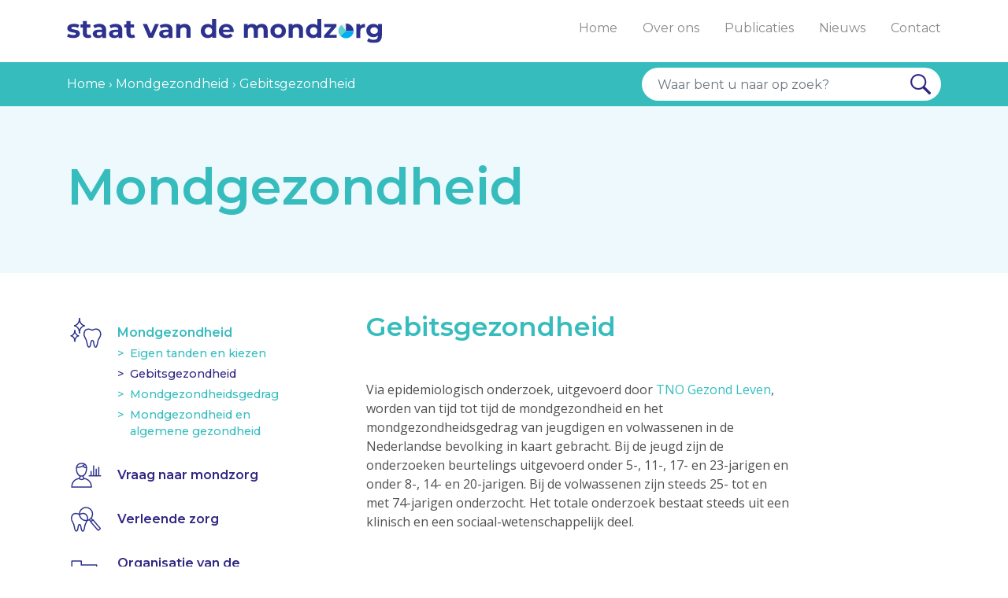

--- FILE ---
content_type: text/html; charset=UTF-8
request_url: https://www.staatvandemondzorg.nl/mondgezondheid/gebitsgezondheid/
body_size: 8522
content:
<!doctype html>
<html lang="nl-NL">
    <head>
    <meta charset="utf-8">
    <meta http-equiv="x-ua-compatible" content="ie=edge">
    <meta name="viewport" content="width=device-width, initial-scale=1, shrink-to-fit=no">
    <meta name='robots' content='index, follow, max-image-preview:large, max-snippet:-1, max-video-preview:-1' />

	<!-- This site is optimized with the Yoast SEO plugin v26.7 - https://yoast.com/wordpress/plugins/seo/ -->
	<title>Gebitsgezondheid - Staat van de Mondzorg</title>
	<link rel="canonical" href="https://www.staatvandemondzorg.nl/mondgezondheid/gebitsgezondheid/" />
	<meta property="og:locale" content="nl_NL" />
	<meta property="og:type" content="article" />
	<meta property="og:title" content="Gebitsgezondheid - Staat van de Mondzorg" />
	<meta property="og:description" content="Via epidemiologisch onderzoek, uitgevoerd door TNO Gezond Leven, worden van tijd tot tijd de mondgezondheid en het mondgezondheidsgedrag van jeugdigen en volwassenen in de Nederlandse bevolking in kaart gebracht. Bij de jeugd zijn de onderzoeken beurtelings uitgevoerd onder 5-, 11-, 17- en 23-jarigen en onder 8-, 14- en 20-jarigen. Bij de volwassenen zijn steeds 25- &hellip; Continued" />
	<meta property="og:url" content="https://www.staatvandemondzorg.nl/mondgezondheid/gebitsgezondheid/" />
	<meta property="og:site_name" content="Staat van de Mondzorg" />
	<meta property="article:modified_time" content="2025-04-14T09:59:57+00:00" />
	<meta name="twitter:card" content="summary_large_image" />
	<meta name="twitter:label1" content="Geschatte leestijd" />
	<meta name="twitter:data1" content="2 minuten" />
	<script type="application/ld+json" class="yoast-schema-graph">{"@context":"https://schema.org","@graph":[{"@type":"WebPage","@id":"https://www.staatvandemondzorg.nl/mondgezondheid/gebitsgezondheid/","url":"https://www.staatvandemondzorg.nl/mondgezondheid/gebitsgezondheid/","name":"Gebitsgezondheid - Staat van de Mondzorg","isPartOf":{"@id":"https://www.staatvandemondzorg.nl/#website"},"datePublished":"2019-06-03T09:58:04+00:00","dateModified":"2025-04-14T09:59:57+00:00","breadcrumb":{"@id":"https://www.staatvandemondzorg.nl/mondgezondheid/gebitsgezondheid/#breadcrumb"},"inLanguage":"nl-NL","potentialAction":[{"@type":"ReadAction","target":["https://www.staatvandemondzorg.nl/mondgezondheid/gebitsgezondheid/"]}]},{"@type":"BreadcrumbList","@id":"https://www.staatvandemondzorg.nl/mondgezondheid/gebitsgezondheid/#breadcrumb","itemListElement":[{"@type":"ListItem","position":1,"name":"Home","item":"https://www.staatvandemondzorg.nl/"},{"@type":"ListItem","position":2,"name":"Mondgezondheid","item":"https://www.staatvandemondzorg.nl/mondgezondheid/"},{"@type":"ListItem","position":3,"name":"Gebitsgezondheid"}]},{"@type":"WebSite","@id":"https://www.staatvandemondzorg.nl/#website","url":"https://www.staatvandemondzorg.nl/","name":"Staat van de Mondzorg","description":"","potentialAction":[{"@type":"SearchAction","target":{"@type":"EntryPoint","urlTemplate":"https://www.staatvandemondzorg.nl/?s={search_term_string}"},"query-input":{"@type":"PropertyValueSpecification","valueRequired":true,"valueName":"search_term_string"}}],"inLanguage":"nl-NL"}]}</script>
	<!-- / Yoast SEO plugin. -->


<link rel='dns-prefetch' href='//www.amcharts.com' />
<link rel="alternate" title="oEmbed (JSON)" type="application/json+oembed" href="https://www.staatvandemondzorg.nl/wp-json/oembed/1.0/embed?url=https%3A%2F%2Fwww.staatvandemondzorg.nl%2Fmondgezondheid%2Fgebitsgezondheid%2F" />
<link rel="alternate" title="oEmbed (XML)" type="text/xml+oembed" href="https://www.staatvandemondzorg.nl/wp-json/oembed/1.0/embed?url=https%3A%2F%2Fwww.staatvandemondzorg.nl%2Fmondgezondheid%2Fgebitsgezondheid%2F&#038;format=xml" />
<style id='wp-img-auto-sizes-contain-inline-css' type='text/css'>
img:is([sizes=auto i],[sizes^="auto," i]){contain-intrinsic-size:3000px 1500px}
/*# sourceURL=wp-img-auto-sizes-contain-inline-css */
</style>
<style id='wp-emoji-styles-inline-css' type='text/css'>

	img.wp-smiley, img.emoji {
		display: inline !important;
		border: none !important;
		box-shadow: none !important;
		height: 1em !important;
		width: 1em !important;
		margin: 0 0.07em !important;
		vertical-align: -0.1em !important;
		background: none !important;
		padding: 0 !important;
	}
/*# sourceURL=wp-emoji-styles-inline-css */
</style>
<link rel='stylesheet' id='sage/main.css-css' href='https://www.staatvandemondzorg.nl/app/themes/svdm/dist/styles/main_e29ccc44.css' type='text/css' media='all' />
<link rel='stylesheet' id='wp-block-paragraph-css' href='https://www.staatvandemondzorg.nl/wp/wp-includes/blocks/paragraph/style.min.css?ver=6.9' type='text/css' media='all' />
<script type="text/javascript" src="https://www.staatvandemondzorg.nl/wp/wp-includes/js/jquery/jquery.min.js?ver=3.7.1" id="jquery-core-js"></script>
<script type="text/javascript" src="https://www.staatvandemondzorg.nl/wp/wp-includes/js/jquery/jquery-migrate.min.js?ver=3.4.1" id="jquery-migrate-js"></script>
<script type="text/javascript" src="https://www.amcharts.com/lib/3/amcharts.js" id="amcharts/amcharts.js-js"></script>
<script type="text/javascript" src="https://www.amcharts.com/lib/3/pie.js" id="amcharts/pie.js-js"></script>
<script type="text/javascript" src="https://www.amcharts.com/lib/3/serial.js" id="amcharts/serial.js-js"></script>
<script type="text/javascript" src="https://www.amcharts.com/lib/3/themes/light.js" id="amcharts/themes/light.js-js"></script>
<link rel="https://api.w.org/" href="https://www.staatvandemondzorg.nl/wp-json/" /><link rel="alternate" title="JSON" type="application/json" href="https://www.staatvandemondzorg.nl/wp-json/wp/v2/pages/689" /><link rel="EditURI" type="application/rsd+xml" title="RSD" href="https://www.staatvandemondzorg.nl/wp/xmlrpc.php?rsd" />
<meta name="generator" content="WordPress 6.9" />
<link rel='shortlink' href='https://www.staatvandemondzorg.nl/?p=689' />
<link rel="icon" href="https://www.staatvandemondzorg.nl/app/uploads/2019/05/favicon-svdm-150x150.png" sizes="32x32" />
<link rel="icon" href="https://www.staatvandemondzorg.nl/app/uploads/2019/05/favicon-svdm-300x300.png" sizes="192x192" />
<link rel="apple-touch-icon" href="https://www.staatvandemondzorg.nl/app/uploads/2019/05/favicon-svdm-300x300.png" />
<meta name="msapplication-TileImage" content="https://www.staatvandemondzorg.nl/app/uploads/2019/05/favicon-svdm-300x300.png" />
</head>
    <body class="wp-singular page-template-default page page-id-689 page-child parent-pageid-85 wp-theme-svdmresources gebitsgezondheid app-data index-data singular-data page-data page-689-data page-gebitsgezondheid-data">
        <header class="banner py-4 py-wide-5">
    <div class="container">
        <div class="row">
            <div class="col">
                <a class="brand" href="https://www.staatvandemondzorg.nl/"><img src="https://www.staatvandemondzorg.nl/app/themes/svdm/dist/images/logo--svdm_44e4157b.svg" alt="logo Staat van de Mondzorg" class="header--logo"></a>
                <div class="header--nav d-none d-lg-inline-block">
                                            <div class="menu-menu-header-container"><ul id="menu-menu-header" class="nav"><li id="menu-item-8" class="menu-item menu-item-type-post_type menu-item-object-page menu-item-home menu-item-8"><a href="https://www.staatvandemondzorg.nl/">Home</a></li>
<li id="menu-item-67" class="menu-item menu-item-type-post_type menu-item-object-page menu-item-67"><a href="https://www.staatvandemondzorg.nl/over-ons/">Over ons</a></li>
<li id="menu-item-66" class="menu-item menu-item-type-post_type menu-item-object-page menu-item-66"><a href="https://www.staatvandemondzorg.nl/knmt-onderzoek/publicaties/">Publicaties</a></li>
<li id="menu-item-65" class="menu-item menu-item-type-post_type menu-item-object-page menu-item-65"><a href="https://www.staatvandemondzorg.nl/nieuws/">Nieuws</a></li>
<li id="menu-item-64" class="menu-item menu-item-type-post_type menu-item-object-page menu-item-64"><a href="https://www.staatvandemondzorg.nl/contact/">Contact</a></li>
</ul></div>
                                    </div>
                <button class="navbar-toggler d-lg-none" type="button" data-toggle="collapse" data-target="#mainMenu" aria-controls=mainMenu" aria-expanded="false" aria-label="Toggle navigation">
                    <span class="navbar-toggler-icon"></span>
                </button>
            </div>
        </div>
    </div>
</header>

<div class="collapse navbar-collapse" id="mainMenu">
    <div class="wrapper nav-secondary">
        <div class="container">
            <form role="search" method="get" class="search-form" action="https://www.staatvandemondzorg.nl/">
				<label>
					<span class="screen-reader-text">Zoeken naar:</span>
					<input type="search" class="search-field" placeholder="Waar bent u naar op zoek?"" value="" name="s" />
				</label>
				<input type="submit" class="search-submit" value="Zoeken" />
			</form>
        </div>
    </div>
        <div class="wrapper nav-primary">
        <div class="container">
            <div class="menu-menu-diensten-container"><ul id="menu-menu-diensten-2" class="nav"><li class="menu-item menu-item-type-post_type menu-item-object-page current-page-ancestor current-menu-ancestor current-menu-parent current-page-parent current_page_parent current_page_ancestor menu-item-has-children menu-item-93"><a href="https://www.staatvandemondzorg.nl/mondgezondheid/"><i class="has-icon icon--mondgezondheid"></i>Mondgezondheid</a>
<ul class="sub-menu">
	<li class="menu-item menu-item-type-post_type menu-item-object-page menu-item-786"><a href="https://www.staatvandemondzorg.nl/mondgezondheid/eigen-tanden-en-kiezen/">Eigen tanden en kiezen</a></li>
	<li class="menu-item menu-item-type-post_type menu-item-object-page current-menu-item page_item page-item-689 current_page_item menu-item-787"><a href="https://www.staatvandemondzorg.nl/mondgezondheid/gebitsgezondheid/" aria-current="page">Gebitsgezondheid</a></li>
	<li class="menu-item menu-item-type-post_type menu-item-object-page menu-item-789"><a href="https://www.staatvandemondzorg.nl/mondgezondheid/mondgezondheidsgedrag/">Mondgezondheidsgedrag</a></li>
	<li class="menu-item menu-item-type-post_type menu-item-object-page menu-item-788"><a href="https://www.staatvandemondzorg.nl/mondgezondheid/mondgezondheid-en-algemene-gezondheid/">Mondgezondheid en algemene gezondheid</a></li>
</ul>
</li>
<li class="menu-item menu-item-type-post_type menu-item-object-page menu-item-has-children menu-item-81"><a href="https://www.staatvandemondzorg.nl/vraag-naar-mondzorg/"><i class="has-icon icon--vraag-naar-mondzorg"></i>Vraag naar mondzorg</a>
<ul class="sub-menu">
	<li class="menu-item menu-item-type-post_type menu-item-object-page menu-item-795"><a href="https://www.staatvandemondzorg.nl/vraag-naar-mondzorg/bevolking-omvang-en-leeftijd/">Bevolking, omvang en leeftijd</a></li>
	<li class="menu-item menu-item-type-post_type menu-item-object-page menu-item-794"><a href="https://www.staatvandemondzorg.nl/vraag-naar-mondzorg/tandartsbezoek/">Tandartsbezoek</a></li>
	<li class="menu-item menu-item-type-post_type menu-item-object-page menu-item-791"><a href="https://www.staatvandemondzorg.nl/vraag-naar-mondzorg/verhouding-vraag-aanbod-tandartsratio/">Verhouding vraag-aanbod: tandartsratio</a></li>
</ul>
</li>
<li class="menu-item menu-item-type-post_type menu-item-object-page menu-item-has-children menu-item-92"><a href="https://www.staatvandemondzorg.nl/verleende-zorg/"><i class="has-icon icon--verleende-zorg"></i>Verleende zorg</a>
<ul class="sub-menu">
	<li class="menu-item menu-item-type-post_type menu-item-object-page menu-item-783"><a href="https://www.staatvandemondzorg.nl/verleende-zorg/preventie-en-curatieve-zorg/">Diagnostiek, preventie en curatie</a></li>
	<li class="menu-item menu-item-type-post_type menu-item-object-page menu-item-784"><a href="https://www.staatvandemondzorg.nl/verleende-zorg/bekostiging-en-macro-uitgaven/">Bekostiging en macro-uitgaven</a></li>
</ul>
</li>
<li class="menu-item menu-item-type-post_type menu-item-object-page menu-item-has-children menu-item-79"><a href="https://www.staatvandemondzorg.nl/organisatie-van-de-patientenzorg/"><i class="has-icon icon--organisatie-van-de-patientenzorg"></i>Organisatie van de patiëntenzorg</a>
<ul class="sub-menu">
	<li class="menu-item menu-item-type-post_type menu-item-object-page menu-item-796"><a href="https://www.staatvandemondzorg.nl/organisatie-van-de-patientenzorg/zorgverlening-door-tandartsen/">Zorgverlening door tandartsen</a></li>
	<li class="menu-item menu-item-type-post_type menu-item-object-page menu-item-799"><a href="https://www.staatvandemondzorg.nl/organisatie-van-de-patientenzorg/verwijzing-naar-gedifferentieerde-tandartsen/">Verwijzing naar gedifferentieerde tandartsen</a></li>
	<li class="menu-item menu-item-type-post_type menu-item-object-page menu-item-800"><a href="https://www.staatvandemondzorg.nl/organisatie-van-de-patientenzorg/werkzaamheid-van-mondhygienisten/">Werkzaamheid van mondhygiënisten</a></li>
	<li class="menu-item menu-item-type-post_type menu-item-object-page menu-item-798"><a href="https://www.staatvandemondzorg.nl/organisatie-van-de-patientenzorg/zorgverlening-door-mondhygienisten/">Zorgverlening door mondhygiënisten</a></li>
	<li class="menu-item menu-item-type-post_type menu-item-object-page menu-item-797"><a href="https://www.staatvandemondzorg.nl/organisatie-van-de-patientenzorg/zorgverlening-door-tandarts-en-preventieassistenten/">Zorgverlening door tandarts- en preventieassistenten</a></li>
</ul>
</li>
<li class="menu-item menu-item-type-post_type menu-item-object-page menu-item-has-children menu-item-82"><a href="https://www.staatvandemondzorg.nl/werkers-in-de-mondzorg/"><i class="has-icon icon--werkers-in-de-mondzorg"></i>Werkers in de mondzorg</a>
<ul class="sub-menu">
	<li class="menu-item menu-item-type-post_type menu-item-object-page menu-item-807"><a href="https://www.staatvandemondzorg.nl/werkers-in-de-mondzorg/leeftijd-en-sekse-van-tandartsen/">Leeftijd en sekse van tandartsen</a></li>
	<li class="menu-item menu-item-type-post_type menu-item-object-page menu-item-808"><a href="https://www.staatvandemondzorg.nl/werkers-in-de-mondzorg/opleiding-van-tandartsen/">Opleiding van tandartsen</a></li>
	<li class="menu-item menu-item-type-post_type menu-item-object-page menu-item-1909"><a href="https://www.staatvandemondzorg.nl/werkers-in-de-mondzorg/werkzaamheid-van-tandartsen/">Werkzaamheid van tandartsen</a></li>
	<li class="menu-item menu-item-type-post_type menu-item-object-page menu-item-809"><a href="https://www.staatvandemondzorg.nl/werkers-in-de-mondzorg/gedifferentieerde-tandartsen/">Gedifferentieerde tandartsen</a></li>
	<li class="menu-item menu-item-type-post_type menu-item-object-page menu-item-806"><a href="https://www.staatvandemondzorg.nl/werkers-in-de-mondzorg/tandartsspecialist-mka-chirurg/">Tandartsspecialist: MKA-chirurg</a></li>
	<li class="menu-item menu-item-type-post_type menu-item-object-page menu-item-805"><a href="https://www.staatvandemondzorg.nl/werkers-in-de-mondzorg/tandartsspecialist-orthodontist/">Tandartsspecialist: orthodontist</a></li>
	<li class="menu-item menu-item-type-post_type menu-item-object-page menu-item-810"><a href="https://www.staatvandemondzorg.nl/werkers-in-de-mondzorg/mondhygienisten/">Mondhygiënisten</a></li>
	<li class="menu-item menu-item-type-post_type menu-item-object-page menu-item-811"><a href="https://www.staatvandemondzorg.nl/werkers-in-de-mondzorg/tandartsassistenten/">Tandartsassistenten</a></li>
	<li class="menu-item menu-item-type-post_type menu-item-object-page menu-item-812"><a href="https://www.staatvandemondzorg.nl/werkers-in-de-mondzorg/tandprothetici/">Tandprothetici</a></li>
	<li class="menu-item menu-item-type-post_type menu-item-object-page menu-item-813"><a href="https://www.staatvandemondzorg.nl/werkers-in-de-mondzorg/tandtechnici/">Tandtechnici</a></li>
</ul>
</li>
<li class="menu-item menu-item-type-post_type menu-item-object-page menu-item-has-children menu-item-94"><a href="https://www.staatvandemondzorg.nl/organisatie-van-tandartspraktijken/"><i class="has-icon icon--organisatie-van-tandartspraktijken"></i>Organisatie van tandartspraktijken</a>
<ul class="sub-menu">
	<li class="menu-item menu-item-type-post_type menu-item-object-page menu-item-803"><a href="https://www.staatvandemondzorg.nl/organisatie-van-tandartspraktijken/algemene-tandartspraktijken/">Algemene tandartspraktijken</a></li>
	<li class="menu-item menu-item-type-post_type menu-item-object-page menu-item-804"><a href="https://www.staatvandemondzorg.nl/organisatie-van-tandartspraktijken/overige-instellingen-voor-mondzorg/">Overige instellingen voor mondzorg</a></li>
</ul>
</li>
<li class="menu-item menu-item-type-post_type menu-item-object-page menu-item-has-children menu-item-80"><a href="https://www.staatvandemondzorg.nl/toegankelijkheid-van-de-mondzorg/"><i class="has-icon icon--toegankelijkheid-van-de-mondzorg"></i>Toegankelijkheid van de mondzorg</a>
<ul class="sub-menu">
	<li class="menu-item menu-item-type-post_type menu-item-object-page menu-item-802"><a href="https://www.staatvandemondzorg.nl/toegankelijkheid-van-de-mondzorg/aannemen-van-nieuwe-patienten/">Aannemen van nieuwe patiënten</a></li>
	<li class="menu-item menu-item-type-post_type menu-item-object-page menu-item-801"><a href="https://www.staatvandemondzorg.nl/toegankelijkheid-van-de-mondzorg/wachttijden-in-tandartspraktijken/">Wachttijden in tandartspraktijken</a></li>
	<li class="menu-item menu-item-type-post_type menu-item-object-page menu-item-1497"><a href="https://www.staatvandemondzorg.nl/toegankelijkheid-van-de-mondzorg/openingstijden/">Openingstijden van tandartspraktijken</a></li>
</ul>
</li>
<li class="menu-item menu-item-type-post_type menu-item-object-page menu-item-has-children menu-item-91"><a href="https://www.staatvandemondzorg.nl/kwaliteitsbeleid/"><i class="has-icon icon--kwaliteitsbeleid"></i>Kwaliteitsbeleid</a>
<ul class="sub-menu">
	<li class="menu-item menu-item-type-post_type menu-item-object-page menu-item-779"><a href="https://www.staatvandemondzorg.nl/kwaliteitsbeleid/kwaliteitsregister-tandartsen/">Kwaliteitsregister Tandartsen (KRT)</a></li>
	<li class="menu-item menu-item-type-post_type menu-item-object-page menu-item-778"><a href="https://www.staatvandemondzorg.nl/kwaliteitsbeleid/kwaliteitsregister-mondhygienisten-krm/">KwaliteitsRegister Mondhygiënisten (KRM)</a></li>
	<li class="menu-item menu-item-type-post_type menu-item-object-page menu-item-775"><a href="https://www.staatvandemondzorg.nl/kwaliteitsbeleid/iqual/">IQual</a></li>
	<li class="menu-item menu-item-type-post_type menu-item-object-page menu-item-1408"><a href="https://www.staatvandemondzorg.nl/kwaliteitsbeleid/visitatie/">Visitatie</a></li>
	<li class="menu-item menu-item-type-post_type menu-item-object-page menu-item-776"><a href="https://www.staatvandemondzorg.nl/kwaliteitsbeleid/kennisinstituut-mondzorg-kimo/">Kennisinstituut Mondzorg (KIMO)</a></li>
	<li class="menu-item menu-item-type-post_type menu-item-object-page menu-item-2340"><a href="https://www.staatvandemondzorg.nl/kwaliteitsbeleid/algemene-praktijkrichtlijnen/">Algemene praktijkrichtlijnen</a></li>
	<li class="menu-item menu-item-type-post_type menu-item-object-page menu-item-782"><a href="https://www.staatvandemondzorg.nl/kwaliteitsbeleid/tandheelkundig-informatie-punt-tip/">Tandheelkundig Informatie Punt (TIP)</a></li>
	<li class="menu-item menu-item-type-post_type menu-item-object-page menu-item-777"><a href="https://www.staatvandemondzorg.nl/kwaliteitsbeleid/knmt-klachtenservice/">KNMT-Klachtenservice</a></li>
	<li class="menu-item menu-item-type-post_type menu-item-object-page menu-item-780"><a href="https://www.staatvandemondzorg.nl/kwaliteitsbeleid/patientenvoorlichting/">Patiëntenvoorlichting</a></li>
	<li class="menu-item menu-item-type-post_type menu-item-object-page menu-item-781"><a href="https://www.staatvandemondzorg.nl/kwaliteitsbeleid/patienttevredenheid/">Patiënttevredenheid</a></li>
</ul>
</li>
<li class="menu-item menu-item-type-post_type menu-item-object-page menu-item-has-children menu-item-78"><a href="https://www.staatvandemondzorg.nl/knmt-onderzoek/"><i class="has-icon icon--knmt-onderzoek"></i>KNMT-onderzoek</a>
<ul class="sub-menu">
	<li class="menu-item menu-item-type-post_type menu-item-object-page menu-item-538"><a href="https://www.staatvandemondzorg.nl/knmt-onderzoek/project-peilstations/">Project Peilstations</a></li>
	<li class="menu-item menu-item-type-post_type menu-item-object-page menu-item-537"><a href="https://www.staatvandemondzorg.nl/knmt-onderzoek/overig-knmt-onderzoek/">Overig KNMT-onderzoek</a></li>
	<li class="menu-item menu-item-type-post_type menu-item-object-page menu-item-536"><a href="https://www.staatvandemondzorg.nl/knmt-onderzoek/kwaliteitsbewaking/">Kwaliteitsbewaking</a></li>
	<li class="menu-item menu-item-type-post_type menu-item-object-page menu-item-535"><a href="https://www.staatvandemondzorg.nl/knmt-onderzoek/uitvoering-en-databeveiliging/">Uitvoering en databeveiliging</a></li>
	<li class="menu-item menu-item-type-post_type menu-item-object-page menu-item-539"><a href="https://www.staatvandemondzorg.nl/knmt-onderzoek/publicaties/">Publicaties</a></li>
	<li class="menu-item menu-item-type-post_type menu-item-object-page menu-item-531"><a href="https://www.staatvandemondzorg.nl/knmt-onderzoek/publicaties/publicaties-in-2021/">Publicaties in 2026</a></li>
	<li class="menu-item menu-item-type-post_type menu-item-object-page menu-item-530"><a href="https://www.staatvandemondzorg.nl/knmt-onderzoek/publicaties/publicaties-in-2020/">Publicaties in 2025</a></li>
	<li class="menu-item menu-item-type-post_type menu-item-object-page menu-item-534"><a href="https://www.staatvandemondzorg.nl/knmt-onderzoek/publicaties/publicaties-in-2019/">Publicaties in 2024</a></li>
	<li class="menu-item menu-item-type-post_type menu-item-object-page menu-item-533"><a href="https://www.staatvandemondzorg.nl/knmt-onderzoek/publicaties/publicaties-in-2023/">Publicaties in 2023</a></li>
	<li class="menu-item menu-item-type-post_type menu-item-object-page menu-item-532"><a href="https://www.staatvandemondzorg.nl/knmt-onderzoek/publicaties/publicaties-in-2022/">Publicaties in 2022</a></li>
	<li class="menu-item menu-item-type-post_type menu-item-object-page menu-item-529"><a href="https://www.staatvandemondzorg.nl/knmt-onderzoek/onderzoekssamenwerking/">Onderzoekssamenwerking</a></li>
	<li class="menu-item menu-item-type-post_type menu-item-object-page menu-item-528"><a href="https://www.staatvandemondzorg.nl/knmt-onderzoek/deelname-aan-knmt-onderzoek/">Deelname aan KNMT-onderzoek</a></li>
</ul>
</li>
</ul></div>
        </div>
    </div>
            <div class="wrapper nav-secondary">
        <div class="container">
            <div class="menu-menu-header-container"><ul id="menu-menu-header-1" class="nav"><li class="menu-item menu-item-type-post_type menu-item-object-page menu-item-home menu-item-8"><a href="https://www.staatvandemondzorg.nl/">Home</a></li>
<li class="menu-item menu-item-type-post_type menu-item-object-page menu-item-67"><a href="https://www.staatvandemondzorg.nl/over-ons/">Over ons</a></li>
<li class="menu-item menu-item-type-post_type menu-item-object-page menu-item-66"><a href="https://www.staatvandemondzorg.nl/knmt-onderzoek/publicaties/">Publicaties</a></li>
<li class="menu-item menu-item-type-post_type menu-item-object-page menu-item-65"><a href="https://www.staatvandemondzorg.nl/nieuws/">Nieuws</a></li>
<li class="menu-item menu-item-type-post_type menu-item-object-page menu-item-64"><a href="https://www.staatvandemondzorg.nl/contact/">Contact</a></li>
</ul></div>
        </div>
    </div>
    </div>

         
    <div class="container-fluid page--breadcrumbs d-none d-md-block">
    <div class="container">
        <div class="row">
            <div class="col-md-8">
				<span><span><a href="https://www.staatvandemondzorg.nl/">Home</a></span> › <span><a href="https://www.staatvandemondzorg.nl/mondgezondheid/">Mondgezondheid</a></span> › <span class="breadcrumb_last" aria-current="page">Gebitsgezondheid</span></span>            </div>
            <div class="col-md-4">
                <form role="search" method="get" class="search-form" action="https://www.staatvandemondzorg.nl/">
				<label>
					<span class="screen-reader-text">Zoeken naar:</span>
					<input type="search" class="search-field" placeholder="Waar bent u naar op zoek?"" value="" name="s" />
				</label>
				<input type="submit" class="search-submit" value="Zoeken" />
			</form>
            </div>
        </div>
    </div>
</div>

    <div class="container-fluid page--header">
        <div class="container">
            <div class="row">
                <div class="col-md-12">
                    <h1>
	
		    Mondgezondheid
	
</h1>
                </div>
            </div>
        </div>
    </div>
    <div class="container">
        <div class="row">
            <div class="col-md-3">
                <div class="sidebar">

    
                                
            <div class="d-none d-md-block">
            <div class="sidebar">
            <div class="menu-menu-diensten-container"><ul id="menu-menu-diensten" class="sidebar--nav"><li id="menu-item-93" class="menu-item menu-item-type-post_type menu-item-object-page current-page-ancestor current-menu-ancestor current-menu-parent current-page-parent current_page_parent current_page_ancestor menu-item-has-children menu-item-93"><a href="https://www.staatvandemondzorg.nl/mondgezondheid/"><i class="has-icon icon--mondgezondheid"></i>Mondgezondheid</a>
<ul class="sub-menu">
	<li id="menu-item-786" class="menu-item menu-item-type-post_type menu-item-object-page menu-item-786"><a href="https://www.staatvandemondzorg.nl/mondgezondheid/eigen-tanden-en-kiezen/">Eigen tanden en kiezen</a></li>
	<li id="menu-item-787" class="menu-item menu-item-type-post_type menu-item-object-page current-menu-item page_item page-item-689 current_page_item menu-item-787"><a href="https://www.staatvandemondzorg.nl/mondgezondheid/gebitsgezondheid/" aria-current="page">Gebitsgezondheid</a></li>
	<li id="menu-item-789" class="menu-item menu-item-type-post_type menu-item-object-page menu-item-789"><a href="https://www.staatvandemondzorg.nl/mondgezondheid/mondgezondheidsgedrag/">Mondgezondheidsgedrag</a></li>
	<li id="menu-item-788" class="menu-item menu-item-type-post_type menu-item-object-page menu-item-788"><a href="https://www.staatvandemondzorg.nl/mondgezondheid/mondgezondheid-en-algemene-gezondheid/">Mondgezondheid en algemene gezondheid</a></li>
</ul>
</li>
<li id="menu-item-81" class="menu-item menu-item-type-post_type menu-item-object-page menu-item-has-children menu-item-81"><a href="https://www.staatvandemondzorg.nl/vraag-naar-mondzorg/"><i class="has-icon icon--vraag-naar-mondzorg"></i>Vraag naar mondzorg</a>
<ul class="sub-menu">
	<li id="menu-item-795" class="menu-item menu-item-type-post_type menu-item-object-page menu-item-795"><a href="https://www.staatvandemondzorg.nl/vraag-naar-mondzorg/bevolking-omvang-en-leeftijd/">Bevolking, omvang en leeftijd</a></li>
	<li id="menu-item-794" class="menu-item menu-item-type-post_type menu-item-object-page menu-item-794"><a href="https://www.staatvandemondzorg.nl/vraag-naar-mondzorg/tandartsbezoek/">Tandartsbezoek</a></li>
	<li id="menu-item-791" class="menu-item menu-item-type-post_type menu-item-object-page menu-item-791"><a href="https://www.staatvandemondzorg.nl/vraag-naar-mondzorg/verhouding-vraag-aanbod-tandartsratio/">Verhouding vraag-aanbod: tandartsratio</a></li>
</ul>
</li>
<li id="menu-item-92" class="menu-item menu-item-type-post_type menu-item-object-page menu-item-has-children menu-item-92"><a href="https://www.staatvandemondzorg.nl/verleende-zorg/"><i class="has-icon icon--verleende-zorg"></i>Verleende zorg</a>
<ul class="sub-menu">
	<li id="menu-item-783" class="menu-item menu-item-type-post_type menu-item-object-page menu-item-783"><a href="https://www.staatvandemondzorg.nl/verleende-zorg/preventie-en-curatieve-zorg/">Diagnostiek, preventie en curatie</a></li>
	<li id="menu-item-784" class="menu-item menu-item-type-post_type menu-item-object-page menu-item-784"><a href="https://www.staatvandemondzorg.nl/verleende-zorg/bekostiging-en-macro-uitgaven/">Bekostiging en macro-uitgaven</a></li>
</ul>
</li>
<li id="menu-item-79" class="menu-item menu-item-type-post_type menu-item-object-page menu-item-has-children menu-item-79"><a href="https://www.staatvandemondzorg.nl/organisatie-van-de-patientenzorg/"><i class="has-icon icon--organisatie-van-de-patientenzorg"></i>Organisatie van de patiëntenzorg</a>
<ul class="sub-menu">
	<li id="menu-item-796" class="menu-item menu-item-type-post_type menu-item-object-page menu-item-796"><a href="https://www.staatvandemondzorg.nl/organisatie-van-de-patientenzorg/zorgverlening-door-tandartsen/">Zorgverlening door tandartsen</a></li>
	<li id="menu-item-799" class="menu-item menu-item-type-post_type menu-item-object-page menu-item-799"><a href="https://www.staatvandemondzorg.nl/organisatie-van-de-patientenzorg/verwijzing-naar-gedifferentieerde-tandartsen/">Verwijzing naar gedifferentieerde tandartsen</a></li>
	<li id="menu-item-800" class="menu-item menu-item-type-post_type menu-item-object-page menu-item-800"><a href="https://www.staatvandemondzorg.nl/organisatie-van-de-patientenzorg/werkzaamheid-van-mondhygienisten/">Werkzaamheid van mondhygiënisten</a></li>
	<li id="menu-item-798" class="menu-item menu-item-type-post_type menu-item-object-page menu-item-798"><a href="https://www.staatvandemondzorg.nl/organisatie-van-de-patientenzorg/zorgverlening-door-mondhygienisten/">Zorgverlening door mondhygiënisten</a></li>
	<li id="menu-item-797" class="menu-item menu-item-type-post_type menu-item-object-page menu-item-797"><a href="https://www.staatvandemondzorg.nl/organisatie-van-de-patientenzorg/zorgverlening-door-tandarts-en-preventieassistenten/">Zorgverlening door tandarts- en preventieassistenten</a></li>
</ul>
</li>
<li id="menu-item-82" class="menu-item menu-item-type-post_type menu-item-object-page menu-item-has-children menu-item-82"><a href="https://www.staatvandemondzorg.nl/werkers-in-de-mondzorg/"><i class="has-icon icon--werkers-in-de-mondzorg"></i>Werkers in de mondzorg</a>
<ul class="sub-menu">
	<li id="menu-item-807" class="menu-item menu-item-type-post_type menu-item-object-page menu-item-807"><a href="https://www.staatvandemondzorg.nl/werkers-in-de-mondzorg/leeftijd-en-sekse-van-tandartsen/">Leeftijd en sekse van tandartsen</a></li>
	<li id="menu-item-808" class="menu-item menu-item-type-post_type menu-item-object-page menu-item-808"><a href="https://www.staatvandemondzorg.nl/werkers-in-de-mondzorg/opleiding-van-tandartsen/">Opleiding van tandartsen</a></li>
	<li id="menu-item-1909" class="menu-item menu-item-type-post_type menu-item-object-page menu-item-1909"><a href="https://www.staatvandemondzorg.nl/werkers-in-de-mondzorg/werkzaamheid-van-tandartsen/">Werkzaamheid van tandartsen</a></li>
	<li id="menu-item-809" class="menu-item menu-item-type-post_type menu-item-object-page menu-item-809"><a href="https://www.staatvandemondzorg.nl/werkers-in-de-mondzorg/gedifferentieerde-tandartsen/">Gedifferentieerde tandartsen</a></li>
	<li id="menu-item-806" class="menu-item menu-item-type-post_type menu-item-object-page menu-item-806"><a href="https://www.staatvandemondzorg.nl/werkers-in-de-mondzorg/tandartsspecialist-mka-chirurg/">Tandartsspecialist: MKA-chirurg</a></li>
	<li id="menu-item-805" class="menu-item menu-item-type-post_type menu-item-object-page menu-item-805"><a href="https://www.staatvandemondzorg.nl/werkers-in-de-mondzorg/tandartsspecialist-orthodontist/">Tandartsspecialist: orthodontist</a></li>
	<li id="menu-item-810" class="menu-item menu-item-type-post_type menu-item-object-page menu-item-810"><a href="https://www.staatvandemondzorg.nl/werkers-in-de-mondzorg/mondhygienisten/">Mondhygiënisten</a></li>
	<li id="menu-item-811" class="menu-item menu-item-type-post_type menu-item-object-page menu-item-811"><a href="https://www.staatvandemondzorg.nl/werkers-in-de-mondzorg/tandartsassistenten/">Tandartsassistenten</a></li>
	<li id="menu-item-812" class="menu-item menu-item-type-post_type menu-item-object-page menu-item-812"><a href="https://www.staatvandemondzorg.nl/werkers-in-de-mondzorg/tandprothetici/">Tandprothetici</a></li>
	<li id="menu-item-813" class="menu-item menu-item-type-post_type menu-item-object-page menu-item-813"><a href="https://www.staatvandemondzorg.nl/werkers-in-de-mondzorg/tandtechnici/">Tandtechnici</a></li>
</ul>
</li>
<li id="menu-item-94" class="menu-item menu-item-type-post_type menu-item-object-page menu-item-has-children menu-item-94"><a href="https://www.staatvandemondzorg.nl/organisatie-van-tandartspraktijken/"><i class="has-icon icon--organisatie-van-tandartspraktijken"></i>Organisatie van tandartspraktijken</a>
<ul class="sub-menu">
	<li id="menu-item-803" class="menu-item menu-item-type-post_type menu-item-object-page menu-item-803"><a href="https://www.staatvandemondzorg.nl/organisatie-van-tandartspraktijken/algemene-tandartspraktijken/">Algemene tandartspraktijken</a></li>
	<li id="menu-item-804" class="menu-item menu-item-type-post_type menu-item-object-page menu-item-804"><a href="https://www.staatvandemondzorg.nl/organisatie-van-tandartspraktijken/overige-instellingen-voor-mondzorg/">Overige instellingen voor mondzorg</a></li>
</ul>
</li>
<li id="menu-item-80" class="menu-item menu-item-type-post_type menu-item-object-page menu-item-has-children menu-item-80"><a href="https://www.staatvandemondzorg.nl/toegankelijkheid-van-de-mondzorg/"><i class="has-icon icon--toegankelijkheid-van-de-mondzorg"></i>Toegankelijkheid van de mondzorg</a>
<ul class="sub-menu">
	<li id="menu-item-802" class="menu-item menu-item-type-post_type menu-item-object-page menu-item-802"><a href="https://www.staatvandemondzorg.nl/toegankelijkheid-van-de-mondzorg/aannemen-van-nieuwe-patienten/">Aannemen van nieuwe patiënten</a></li>
	<li id="menu-item-801" class="menu-item menu-item-type-post_type menu-item-object-page menu-item-801"><a href="https://www.staatvandemondzorg.nl/toegankelijkheid-van-de-mondzorg/wachttijden-in-tandartspraktijken/">Wachttijden in tandartspraktijken</a></li>
	<li id="menu-item-1497" class="menu-item menu-item-type-post_type menu-item-object-page menu-item-1497"><a href="https://www.staatvandemondzorg.nl/toegankelijkheid-van-de-mondzorg/openingstijden/">Openingstijden van tandartspraktijken</a></li>
</ul>
</li>
<li id="menu-item-91" class="menu-item menu-item-type-post_type menu-item-object-page menu-item-has-children menu-item-91"><a href="https://www.staatvandemondzorg.nl/kwaliteitsbeleid/"><i class="has-icon icon--kwaliteitsbeleid"></i>Kwaliteitsbeleid</a>
<ul class="sub-menu">
	<li id="menu-item-779" class="menu-item menu-item-type-post_type menu-item-object-page menu-item-779"><a href="https://www.staatvandemondzorg.nl/kwaliteitsbeleid/kwaliteitsregister-tandartsen/">Kwaliteitsregister Tandartsen (KRT)</a></li>
	<li id="menu-item-778" class="menu-item menu-item-type-post_type menu-item-object-page menu-item-778"><a href="https://www.staatvandemondzorg.nl/kwaliteitsbeleid/kwaliteitsregister-mondhygienisten-krm/">KwaliteitsRegister Mondhygiënisten (KRM)</a></li>
	<li id="menu-item-775" class="menu-item menu-item-type-post_type menu-item-object-page menu-item-775"><a href="https://www.staatvandemondzorg.nl/kwaliteitsbeleid/iqual/">IQual</a></li>
	<li id="menu-item-1408" class="menu-item menu-item-type-post_type menu-item-object-page menu-item-1408"><a href="https://www.staatvandemondzorg.nl/kwaliteitsbeleid/visitatie/">Visitatie</a></li>
	<li id="menu-item-776" class="menu-item menu-item-type-post_type menu-item-object-page menu-item-776"><a href="https://www.staatvandemondzorg.nl/kwaliteitsbeleid/kennisinstituut-mondzorg-kimo/">Kennisinstituut Mondzorg (KIMO)</a></li>
	<li id="menu-item-2340" class="menu-item menu-item-type-post_type menu-item-object-page menu-item-2340"><a href="https://www.staatvandemondzorg.nl/kwaliteitsbeleid/algemene-praktijkrichtlijnen/">Algemene praktijkrichtlijnen</a></li>
	<li id="menu-item-782" class="menu-item menu-item-type-post_type menu-item-object-page menu-item-782"><a href="https://www.staatvandemondzorg.nl/kwaliteitsbeleid/tandheelkundig-informatie-punt-tip/">Tandheelkundig Informatie Punt (TIP)</a></li>
	<li id="menu-item-777" class="menu-item menu-item-type-post_type menu-item-object-page menu-item-777"><a href="https://www.staatvandemondzorg.nl/kwaliteitsbeleid/knmt-klachtenservice/">KNMT-Klachtenservice</a></li>
	<li id="menu-item-780" class="menu-item menu-item-type-post_type menu-item-object-page menu-item-780"><a href="https://www.staatvandemondzorg.nl/kwaliteitsbeleid/patientenvoorlichting/">Patiëntenvoorlichting</a></li>
	<li id="menu-item-781" class="menu-item menu-item-type-post_type menu-item-object-page menu-item-781"><a href="https://www.staatvandemondzorg.nl/kwaliteitsbeleid/patienttevredenheid/">Patiënttevredenheid</a></li>
</ul>
</li>
<li id="menu-item-78" class="menu-item menu-item-type-post_type menu-item-object-page menu-item-has-children menu-item-78"><a href="https://www.staatvandemondzorg.nl/knmt-onderzoek/"><i class="has-icon icon--knmt-onderzoek"></i>KNMT-onderzoek</a>
<ul class="sub-menu">
	<li id="menu-item-538" class="menu-item menu-item-type-post_type menu-item-object-page menu-item-538"><a href="https://www.staatvandemondzorg.nl/knmt-onderzoek/project-peilstations/">Project Peilstations</a></li>
	<li id="menu-item-537" class="menu-item menu-item-type-post_type menu-item-object-page menu-item-537"><a href="https://www.staatvandemondzorg.nl/knmt-onderzoek/overig-knmt-onderzoek/">Overig KNMT-onderzoek</a></li>
	<li id="menu-item-536" class="menu-item menu-item-type-post_type menu-item-object-page menu-item-536"><a href="https://www.staatvandemondzorg.nl/knmt-onderzoek/kwaliteitsbewaking/">Kwaliteitsbewaking</a></li>
	<li id="menu-item-535" class="menu-item menu-item-type-post_type menu-item-object-page menu-item-535"><a href="https://www.staatvandemondzorg.nl/knmt-onderzoek/uitvoering-en-databeveiliging/">Uitvoering en databeveiliging</a></li>
	<li id="menu-item-539" class="menu-item menu-item-type-post_type menu-item-object-page menu-item-539"><a href="https://www.staatvandemondzorg.nl/knmt-onderzoek/publicaties/">Publicaties</a></li>
	<li id="menu-item-531" class="menu-item menu-item-type-post_type menu-item-object-page menu-item-531"><a href="https://www.staatvandemondzorg.nl/knmt-onderzoek/publicaties/publicaties-in-2021/">Publicaties in 2026</a></li>
	<li id="menu-item-530" class="menu-item menu-item-type-post_type menu-item-object-page menu-item-530"><a href="https://www.staatvandemondzorg.nl/knmt-onderzoek/publicaties/publicaties-in-2020/">Publicaties in 2025</a></li>
	<li id="menu-item-534" class="menu-item menu-item-type-post_type menu-item-object-page menu-item-534"><a href="https://www.staatvandemondzorg.nl/knmt-onderzoek/publicaties/publicaties-in-2019/">Publicaties in 2024</a></li>
	<li id="menu-item-533" class="menu-item menu-item-type-post_type menu-item-object-page menu-item-533"><a href="https://www.staatvandemondzorg.nl/knmt-onderzoek/publicaties/publicaties-in-2023/">Publicaties in 2023</a></li>
	<li id="menu-item-532" class="menu-item menu-item-type-post_type menu-item-object-page menu-item-532"><a href="https://www.staatvandemondzorg.nl/knmt-onderzoek/publicaties/publicaties-in-2022/">Publicaties in 2022</a></li>
	<li id="menu-item-529" class="menu-item menu-item-type-post_type menu-item-object-page menu-item-529"><a href="https://www.staatvandemondzorg.nl/knmt-onderzoek/onderzoekssamenwerking/">Onderzoekssamenwerking</a></li>
	<li id="menu-item-528" class="menu-item menu-item-type-post_type menu-item-object-page menu-item-528"><a href="https://www.staatvandemondzorg.nl/knmt-onderzoek/deelname-aan-knmt-onderzoek/">Deelname aan KNMT-onderzoek</a></li>
</ul>
</li>
</ul></div>
    
    </div>
        </div>
        <div class="d-md-none">
            <div class="home--dropdown-menu diensten--dropdown-menu mb-4">
    <div class="dropdown">
        <a class="btn dropdown-toggle" href="#" role="button" id="dropdownMenuLink" data-flip="false" data-toggle="dropdown" aria-haspopup="true" aria-expanded="false">
            
                            Mondgezondheid
                    </a>
        <div class="dropdown-menu" aria-labelledby="dropdownMenuLink">
                            <div class="menu-menu-diensten-container"><ul id="menu-menu-diensten-1" class="sidebar--nav"><li class="menu-item menu-item-type-post_type menu-item-object-page current-page-ancestor current-menu-ancestor current-menu-parent current-page-parent current_page_parent current_page_ancestor menu-item-has-children menu-item-93"><a href="https://www.staatvandemondzorg.nl/mondgezondheid/"><i class="has-icon icon--mondgezondheid"></i>Mondgezondheid</a>
<ul class="sub-menu">
	<li class="menu-item menu-item-type-post_type menu-item-object-page menu-item-786"><a href="https://www.staatvandemondzorg.nl/mondgezondheid/eigen-tanden-en-kiezen/">Eigen tanden en kiezen</a></li>
	<li class="menu-item menu-item-type-post_type menu-item-object-page current-menu-item page_item page-item-689 current_page_item menu-item-787"><a href="https://www.staatvandemondzorg.nl/mondgezondheid/gebitsgezondheid/" aria-current="page">Gebitsgezondheid</a></li>
	<li class="menu-item menu-item-type-post_type menu-item-object-page menu-item-789"><a href="https://www.staatvandemondzorg.nl/mondgezondheid/mondgezondheidsgedrag/">Mondgezondheidsgedrag</a></li>
	<li class="menu-item menu-item-type-post_type menu-item-object-page menu-item-788"><a href="https://www.staatvandemondzorg.nl/mondgezondheid/mondgezondheid-en-algemene-gezondheid/">Mondgezondheid en algemene gezondheid</a></li>
</ul>
</li>
<li class="menu-item menu-item-type-post_type menu-item-object-page menu-item-has-children menu-item-81"><a href="https://www.staatvandemondzorg.nl/vraag-naar-mondzorg/"><i class="has-icon icon--vraag-naar-mondzorg"></i>Vraag naar mondzorg</a>
<ul class="sub-menu">
	<li class="menu-item menu-item-type-post_type menu-item-object-page menu-item-795"><a href="https://www.staatvandemondzorg.nl/vraag-naar-mondzorg/bevolking-omvang-en-leeftijd/">Bevolking, omvang en leeftijd</a></li>
	<li class="menu-item menu-item-type-post_type menu-item-object-page menu-item-794"><a href="https://www.staatvandemondzorg.nl/vraag-naar-mondzorg/tandartsbezoek/">Tandartsbezoek</a></li>
	<li class="menu-item menu-item-type-post_type menu-item-object-page menu-item-791"><a href="https://www.staatvandemondzorg.nl/vraag-naar-mondzorg/verhouding-vraag-aanbod-tandartsratio/">Verhouding vraag-aanbod: tandartsratio</a></li>
</ul>
</li>
<li class="menu-item menu-item-type-post_type menu-item-object-page menu-item-has-children menu-item-92"><a href="https://www.staatvandemondzorg.nl/verleende-zorg/"><i class="has-icon icon--verleende-zorg"></i>Verleende zorg</a>
<ul class="sub-menu">
	<li class="menu-item menu-item-type-post_type menu-item-object-page menu-item-783"><a href="https://www.staatvandemondzorg.nl/verleende-zorg/preventie-en-curatieve-zorg/">Diagnostiek, preventie en curatie</a></li>
	<li class="menu-item menu-item-type-post_type menu-item-object-page menu-item-784"><a href="https://www.staatvandemondzorg.nl/verleende-zorg/bekostiging-en-macro-uitgaven/">Bekostiging en macro-uitgaven</a></li>
</ul>
</li>
<li class="menu-item menu-item-type-post_type menu-item-object-page menu-item-has-children menu-item-79"><a href="https://www.staatvandemondzorg.nl/organisatie-van-de-patientenzorg/"><i class="has-icon icon--organisatie-van-de-patientenzorg"></i>Organisatie van de patiëntenzorg</a>
<ul class="sub-menu">
	<li class="menu-item menu-item-type-post_type menu-item-object-page menu-item-796"><a href="https://www.staatvandemondzorg.nl/organisatie-van-de-patientenzorg/zorgverlening-door-tandartsen/">Zorgverlening door tandartsen</a></li>
	<li class="menu-item menu-item-type-post_type menu-item-object-page menu-item-799"><a href="https://www.staatvandemondzorg.nl/organisatie-van-de-patientenzorg/verwijzing-naar-gedifferentieerde-tandartsen/">Verwijzing naar gedifferentieerde tandartsen</a></li>
	<li class="menu-item menu-item-type-post_type menu-item-object-page menu-item-800"><a href="https://www.staatvandemondzorg.nl/organisatie-van-de-patientenzorg/werkzaamheid-van-mondhygienisten/">Werkzaamheid van mondhygiënisten</a></li>
	<li class="menu-item menu-item-type-post_type menu-item-object-page menu-item-798"><a href="https://www.staatvandemondzorg.nl/organisatie-van-de-patientenzorg/zorgverlening-door-mondhygienisten/">Zorgverlening door mondhygiënisten</a></li>
	<li class="menu-item menu-item-type-post_type menu-item-object-page menu-item-797"><a href="https://www.staatvandemondzorg.nl/organisatie-van-de-patientenzorg/zorgverlening-door-tandarts-en-preventieassistenten/">Zorgverlening door tandarts- en preventieassistenten</a></li>
</ul>
</li>
<li class="menu-item menu-item-type-post_type menu-item-object-page menu-item-has-children menu-item-82"><a href="https://www.staatvandemondzorg.nl/werkers-in-de-mondzorg/"><i class="has-icon icon--werkers-in-de-mondzorg"></i>Werkers in de mondzorg</a>
<ul class="sub-menu">
	<li class="menu-item menu-item-type-post_type menu-item-object-page menu-item-807"><a href="https://www.staatvandemondzorg.nl/werkers-in-de-mondzorg/leeftijd-en-sekse-van-tandartsen/">Leeftijd en sekse van tandartsen</a></li>
	<li class="menu-item menu-item-type-post_type menu-item-object-page menu-item-808"><a href="https://www.staatvandemondzorg.nl/werkers-in-de-mondzorg/opleiding-van-tandartsen/">Opleiding van tandartsen</a></li>
	<li class="menu-item menu-item-type-post_type menu-item-object-page menu-item-1909"><a href="https://www.staatvandemondzorg.nl/werkers-in-de-mondzorg/werkzaamheid-van-tandartsen/">Werkzaamheid van tandartsen</a></li>
	<li class="menu-item menu-item-type-post_type menu-item-object-page menu-item-809"><a href="https://www.staatvandemondzorg.nl/werkers-in-de-mondzorg/gedifferentieerde-tandartsen/">Gedifferentieerde tandartsen</a></li>
	<li class="menu-item menu-item-type-post_type menu-item-object-page menu-item-806"><a href="https://www.staatvandemondzorg.nl/werkers-in-de-mondzorg/tandartsspecialist-mka-chirurg/">Tandartsspecialist: MKA-chirurg</a></li>
	<li class="menu-item menu-item-type-post_type menu-item-object-page menu-item-805"><a href="https://www.staatvandemondzorg.nl/werkers-in-de-mondzorg/tandartsspecialist-orthodontist/">Tandartsspecialist: orthodontist</a></li>
	<li class="menu-item menu-item-type-post_type menu-item-object-page menu-item-810"><a href="https://www.staatvandemondzorg.nl/werkers-in-de-mondzorg/mondhygienisten/">Mondhygiënisten</a></li>
	<li class="menu-item menu-item-type-post_type menu-item-object-page menu-item-811"><a href="https://www.staatvandemondzorg.nl/werkers-in-de-mondzorg/tandartsassistenten/">Tandartsassistenten</a></li>
	<li class="menu-item menu-item-type-post_type menu-item-object-page menu-item-812"><a href="https://www.staatvandemondzorg.nl/werkers-in-de-mondzorg/tandprothetici/">Tandprothetici</a></li>
	<li class="menu-item menu-item-type-post_type menu-item-object-page menu-item-813"><a href="https://www.staatvandemondzorg.nl/werkers-in-de-mondzorg/tandtechnici/">Tandtechnici</a></li>
</ul>
</li>
<li class="menu-item menu-item-type-post_type menu-item-object-page menu-item-has-children menu-item-94"><a href="https://www.staatvandemondzorg.nl/organisatie-van-tandartspraktijken/"><i class="has-icon icon--organisatie-van-tandartspraktijken"></i>Organisatie van tandartspraktijken</a>
<ul class="sub-menu">
	<li class="menu-item menu-item-type-post_type menu-item-object-page menu-item-803"><a href="https://www.staatvandemondzorg.nl/organisatie-van-tandartspraktijken/algemene-tandartspraktijken/">Algemene tandartspraktijken</a></li>
	<li class="menu-item menu-item-type-post_type menu-item-object-page menu-item-804"><a href="https://www.staatvandemondzorg.nl/organisatie-van-tandartspraktijken/overige-instellingen-voor-mondzorg/">Overige instellingen voor mondzorg</a></li>
</ul>
</li>
<li class="menu-item menu-item-type-post_type menu-item-object-page menu-item-has-children menu-item-80"><a href="https://www.staatvandemondzorg.nl/toegankelijkheid-van-de-mondzorg/"><i class="has-icon icon--toegankelijkheid-van-de-mondzorg"></i>Toegankelijkheid van de mondzorg</a>
<ul class="sub-menu">
	<li class="menu-item menu-item-type-post_type menu-item-object-page menu-item-802"><a href="https://www.staatvandemondzorg.nl/toegankelijkheid-van-de-mondzorg/aannemen-van-nieuwe-patienten/">Aannemen van nieuwe patiënten</a></li>
	<li class="menu-item menu-item-type-post_type menu-item-object-page menu-item-801"><a href="https://www.staatvandemondzorg.nl/toegankelijkheid-van-de-mondzorg/wachttijden-in-tandartspraktijken/">Wachttijden in tandartspraktijken</a></li>
	<li class="menu-item menu-item-type-post_type menu-item-object-page menu-item-1497"><a href="https://www.staatvandemondzorg.nl/toegankelijkheid-van-de-mondzorg/openingstijden/">Openingstijden van tandartspraktijken</a></li>
</ul>
</li>
<li class="menu-item menu-item-type-post_type menu-item-object-page menu-item-has-children menu-item-91"><a href="https://www.staatvandemondzorg.nl/kwaliteitsbeleid/"><i class="has-icon icon--kwaliteitsbeleid"></i>Kwaliteitsbeleid</a>
<ul class="sub-menu">
	<li class="menu-item menu-item-type-post_type menu-item-object-page menu-item-779"><a href="https://www.staatvandemondzorg.nl/kwaliteitsbeleid/kwaliteitsregister-tandartsen/">Kwaliteitsregister Tandartsen (KRT)</a></li>
	<li class="menu-item menu-item-type-post_type menu-item-object-page menu-item-778"><a href="https://www.staatvandemondzorg.nl/kwaliteitsbeleid/kwaliteitsregister-mondhygienisten-krm/">KwaliteitsRegister Mondhygiënisten (KRM)</a></li>
	<li class="menu-item menu-item-type-post_type menu-item-object-page menu-item-775"><a href="https://www.staatvandemondzorg.nl/kwaliteitsbeleid/iqual/">IQual</a></li>
	<li class="menu-item menu-item-type-post_type menu-item-object-page menu-item-1408"><a href="https://www.staatvandemondzorg.nl/kwaliteitsbeleid/visitatie/">Visitatie</a></li>
	<li class="menu-item menu-item-type-post_type menu-item-object-page menu-item-776"><a href="https://www.staatvandemondzorg.nl/kwaliteitsbeleid/kennisinstituut-mondzorg-kimo/">Kennisinstituut Mondzorg (KIMO)</a></li>
	<li class="menu-item menu-item-type-post_type menu-item-object-page menu-item-2340"><a href="https://www.staatvandemondzorg.nl/kwaliteitsbeleid/algemene-praktijkrichtlijnen/">Algemene praktijkrichtlijnen</a></li>
	<li class="menu-item menu-item-type-post_type menu-item-object-page menu-item-782"><a href="https://www.staatvandemondzorg.nl/kwaliteitsbeleid/tandheelkundig-informatie-punt-tip/">Tandheelkundig Informatie Punt (TIP)</a></li>
	<li class="menu-item menu-item-type-post_type menu-item-object-page menu-item-777"><a href="https://www.staatvandemondzorg.nl/kwaliteitsbeleid/knmt-klachtenservice/">KNMT-Klachtenservice</a></li>
	<li class="menu-item menu-item-type-post_type menu-item-object-page menu-item-780"><a href="https://www.staatvandemondzorg.nl/kwaliteitsbeleid/patientenvoorlichting/">Patiëntenvoorlichting</a></li>
	<li class="menu-item menu-item-type-post_type menu-item-object-page menu-item-781"><a href="https://www.staatvandemondzorg.nl/kwaliteitsbeleid/patienttevredenheid/">Patiënttevredenheid</a></li>
</ul>
</li>
<li class="menu-item menu-item-type-post_type menu-item-object-page menu-item-has-children menu-item-78"><a href="https://www.staatvandemondzorg.nl/knmt-onderzoek/"><i class="has-icon icon--knmt-onderzoek"></i>KNMT-onderzoek</a>
<ul class="sub-menu">
	<li class="menu-item menu-item-type-post_type menu-item-object-page menu-item-538"><a href="https://www.staatvandemondzorg.nl/knmt-onderzoek/project-peilstations/">Project Peilstations</a></li>
	<li class="menu-item menu-item-type-post_type menu-item-object-page menu-item-537"><a href="https://www.staatvandemondzorg.nl/knmt-onderzoek/overig-knmt-onderzoek/">Overig KNMT-onderzoek</a></li>
	<li class="menu-item menu-item-type-post_type menu-item-object-page menu-item-536"><a href="https://www.staatvandemondzorg.nl/knmt-onderzoek/kwaliteitsbewaking/">Kwaliteitsbewaking</a></li>
	<li class="menu-item menu-item-type-post_type menu-item-object-page menu-item-535"><a href="https://www.staatvandemondzorg.nl/knmt-onderzoek/uitvoering-en-databeveiliging/">Uitvoering en databeveiliging</a></li>
	<li class="menu-item menu-item-type-post_type menu-item-object-page menu-item-539"><a href="https://www.staatvandemondzorg.nl/knmt-onderzoek/publicaties/">Publicaties</a></li>
	<li class="menu-item menu-item-type-post_type menu-item-object-page menu-item-531"><a href="https://www.staatvandemondzorg.nl/knmt-onderzoek/publicaties/publicaties-in-2021/">Publicaties in 2026</a></li>
	<li class="menu-item menu-item-type-post_type menu-item-object-page menu-item-530"><a href="https://www.staatvandemondzorg.nl/knmt-onderzoek/publicaties/publicaties-in-2020/">Publicaties in 2025</a></li>
	<li class="menu-item menu-item-type-post_type menu-item-object-page menu-item-534"><a href="https://www.staatvandemondzorg.nl/knmt-onderzoek/publicaties/publicaties-in-2019/">Publicaties in 2024</a></li>
	<li class="menu-item menu-item-type-post_type menu-item-object-page menu-item-533"><a href="https://www.staatvandemondzorg.nl/knmt-onderzoek/publicaties/publicaties-in-2023/">Publicaties in 2023</a></li>
	<li class="menu-item menu-item-type-post_type menu-item-object-page menu-item-532"><a href="https://www.staatvandemondzorg.nl/knmt-onderzoek/publicaties/publicaties-in-2022/">Publicaties in 2022</a></li>
	<li class="menu-item menu-item-type-post_type menu-item-object-page menu-item-529"><a href="https://www.staatvandemondzorg.nl/knmt-onderzoek/onderzoekssamenwerking/">Onderzoekssamenwerking</a></li>
	<li class="menu-item menu-item-type-post_type menu-item-object-page menu-item-528"><a href="https://www.staatvandemondzorg.nl/knmt-onderzoek/deelname-aan-knmt-onderzoek/">Deelname aan KNMT-onderzoek</a></li>
</ul>
</li>
</ul></div>
                    </div>
    </div>
</div>
        </div>
    
</div>
            </div>
            <div class="col-md-8 offset-md-1 page--content">
                <h1 class="mb-4 mb-md-5">Gebitsgezondheid</h1>


<p>Via epidemiologisch onderzoek, uitgevoerd door <a rel="noreferrer noopener" aria-label="TNO Gezond Leven (opent in een nieuwe tab)" href="https://www.tno.nl/nl/aandachtsgebieden/gezond-leven/" target="_blank">TNO Gezond Leven</a>, worden van tijd tot tijd de mondgezondheid en het mondgezondheidsgedrag van jeugdigen en volwassenen in de Nederlandse bevolking in kaart gebracht.  Bij de jeugd zijn de onderzoeken beurtelings uitgevoerd onder 5-, 11-, 17- en 23-jarigen en onder 8-, 14- en 20-jarigen. Bij de volwassenen zijn steeds 25- tot en met 74-jarigen onderzocht. Het totale onderzoek bestaat steeds uit een klinisch en een sociaal-wetenschappelijk deel. </p>



<p><iframe title="Hoe gaaf zijn de gebitten van de Nederlandse jeugd?" width="500" height="281" src="https://www.youtube.com/embed/ablrHizWLWM?start=17&#038;feature=oembed" frameborder="0" allow="accelerometer; autoplay; clipboard-write; encrypted-media; gyroscope; picture-in-picture; web-share" referrerpolicy="strict-origin-when-cross-origin" allowfullscreen></iframe></p>



<p><em>Zie tandarts-angstbegeleiding Erik Vermaire. Hij werkt mee aan dit onderzoek en vertelt over de uitvoering en over het belang ervan.</em></p>



<p>In het klinische deel wordt een mondonderzoek gedaan, waarbij onder meer wordt gekeken naar ­laesies in het glazuur en laesies in het den­tine (caviteiten, ook wel ‘gaatjes’ genoemd) als gevolg van cariës en naar eventuele behandelingen daarvan (vullingen en getrokken tanden of kiezen). De uitkomsten hiervan worden op patiëntniveau weergegeven in de zogenoemde ‘dmfs/DMFS-index’ (voor tandvlakken) of ‘dmft/DMFT-index’ (voor elementen) in res­pec­tie­ve­lijk het melk- en het blijvend gebit. Dit staat voor de som van het aantal ‘de­cayed’ (aangetaste en onbehandelde), ‘filled’ (gevulde) en ‘missing’ (ontbrekende of geëxtraheerde) tand­-vlakken (‘surfaces’) of elementen (‘teeth’). Een score ‘0’ betekent een gaaf gebit. Een score boven 0 betekent dat er sprake is van (behandelde) cariës.</p>



<p>De twee tabellen hieronder laten enkele uitkomsten zien van dit TNO-onderzoek. Om te beginnen van de  jeugdigen in 2017, namelijk de leeftijdsgroepen van 5-, 11-, 17- en 23-jarigen.  En vervolgens van de 8-, 14- en 20-jarigen, deze groepen zijn in 2014 onderzocht.  </p>


<div data-block_98702e4c955280bd0e28e14a0b214ed3 class="grafiek  align my-3 mt-xl-4 mb-xl-5 d-inline-block">
	
	
	

    
        <div class="grafiek--content-table" id="chart-block_98702e4c955280bd0e28e14a0b214ed3">

    <h3>Percentage jeugdigen/jonge volwassenen met een gaaf gebit en gemiddeld aantal dmfs/DMFS naar leeftijdsgroep, in 2017</h3>
    

    <table class="mt-3 table--text-align-right-except-first-column" cellspacing="0" cellpadding="0"><thead><tr><th></th><th>gaaf gebit</th><th>aantal dmfs/DMFS</th><th>n</th></tr></thead><tbody><tr><td>5-jarigen</td><td>76%</td><td>1,1</td><td>769</td></tr><tr><td>11-jarigen</td><td>61%</td><td>0,9</td><td>521</td></tr><tr><td>17-jarigen</td><td>34%</td><td>3,2</td><td>562</td></tr><tr><td>23-jarigen</td><td>21%</td><td>6,3</td><td>357</td></tr></tbody></table></div>
    <p class="grafiek--source mt-4 mb-0">Bron: TNO</p>

    
	
	
</div>


<div data-block_c30b86c67765e61656b0a20f2bb5832b class="grafiek  align my-3 mt-xl-4 mb-xl-5 d-inline-block">
	
	
	

    
        <div class="grafiek--content-table" id="chart-block_c30b86c67765e61656b0a20f2bb5832b">

    <h3>Percentage jeugdigen/jongeren met een gaaf gebit en gemiddeld aantal DMFS naar leeftijdsgroep, in 2014</h3>
    

    <table class="mt-3 table--text-align-right-except-first-column" cellspacing="0" cellpadding="0"><thead><tr><th></th><th>gaaf gebit</th><th>aantal DMFS</th></tr></thead><tbody><tr><td>8-jarigen</td><td>79%</td><td>0,5</td></tr><tr><td>14-jarigen</td><td>51%</td><td>2,0</td></tr><tr><td>20-jarigen</td><td>27%</td><td>6,0</td></tr></tbody></table></div>
    <p class="grafiek--source mt-4 mb-0">Bron: TNO</p>

    
	
	
</div>



<p>Over het onderzoek in 2017 bracht het Zorginstituut Nederland (<a aria-label="ZiN (opent in een nieuwe tab)" href="https://www.zorginstituutnederland.nl/" target="_blank" rel="noreferrer noopener">ZiN</a>) het <a href="https://www.staatvandemondzorg.nl/app/uploads/2019/06/Signalement-mondzorg-2018-plus-rapportage.pdf" target="_blank" rel="noreferrer noopener">Signalement mondzorg 2018</a> uit.</p>



<p>De tabel hieronder toont enkele uitkomsten van een TNO-onderzoek onder  <a rel="noreferrer noopener" aria-label="volwassenen in 2013 (opent in een nieuwe tab)" href="https://www.staatvandemondzorg.nl/app/uploads/2019/06/Gebit-fit.pdf" target="_blank">volwassenen in 2013</a> (en ter vergelijking in 2007). Over de resultaten van dit onderzoek verscheen in december 2014 van Zorginstituut Nederland het <a rel="noreferrer noopener" aria-label="Signalement mondzorg 2014 (opent in een nieuwe tab)" href="https://www.staatvandemondzorg.nl/app/uploads/2019/06/Signalement-mondzorg-2014.pdf" target="_blank">Signalement mondzorg 2014</a>.</p>


<div data-block_69ecb918bbeef832680c86b81997dc32 class="grafiek  align my-3 mt-xl-4 mb-xl-5 d-inline-block">
	
	
	

    
        <div class="grafiek--content-table" id="chart-block_69ecb918bbeef832680c86b81997dc32">

    <h3>Gemiddeld aantal DMFT bij volwassenen naar leeftijdsgroep, in 2007 en in 2013</h3>
    

    <table class="mt-3 table--text-align-right-except-first-column" cellspacing="0" cellpadding="0"><thead><tr><th></th><th>2007</th><th>2013</th></tr></thead><tbody><tr><td>25-34-jarigen</td><td>6,6</td><td>6,6</td></tr><tr><td>35-44-jarigen</td><td>12,7</td><td>9,1</td></tr><tr><td>45-54-jarigen</td><td>16,6</td><td>14,5</td></tr><tr><td>55-64-jarigen</td><td>19,1</td><td>17,8</td></tr><tr><td>65-74-jarigen</td><td>19,6</td><td>18,7
</td></tr></tbody></table></div>
    <p class="grafiek--source mt-4 mb-0">Bron: TNO</p>

    
	
	
</div>



<p>In het sociaal-wetenschappelijke deel worden de onderzochte personen bevraagd over hun (mond)gezondheidsgedrag. Daarbij gaat het onder andere om de frequentie van tanden poetsen en tandartsbezoek, rookgedrag en angst voor de tandarts. Bij de jeugdigen wordt ook gevraagd naar het voedingsgedrag. Zie hiervoor <em><a href="https://www.staatvandemondzorg.nl/mondgezondheid/mondgezondheidsgedrag/" data-type="URL" data-id="https://www.staatvandemondzorg.nl/mondgezondheid/mondgezondheidsgedrag/">Mondgezondheidsgedrag</a></em>. </p>

            </div>
        </div>
    </div>
    
        <footer class="content-info">
    <div class="container">
        <div class="row py-4 py-md-5">
            <div class="col-lg-4">
                <h5 class="footer--title">Een initiatief van <a href="https://knmt.nl/" target="_blank"><img src="https://www.staatvandemondzorg.nl/app/themes/svdm/dist/images/logo--knmt_d9c31142.png" alt="logo KNMT" class="footer--logo"></a></h5>
            </div>
            <div class="col-lg-8 mt-4 mt-lg-0">
                <nav class="footer--nav">
                                            <div class="menu-menu-footer-container"><ul id="menu-menu-footer" class="nav"><li>KNMT © 2012 - 2026</li><li id="menu-item-315" class="menu-item menu-item-type-post_type menu-item-object-page menu-item-315"><a href="https://www.staatvandemondzorg.nl/colofon/">Colofon</a></li>
<li id="menu-item-314" class="menu-item menu-item-type-post_type menu-item-object-page menu-item-314"><a href="https://www.staatvandemondzorg.nl/disclaimer/">Disclaimer</a></li>
<li id="menu-item-307" class="menu-item menu-item-type-post_type menu-item-object-page menu-item-307"><a href="https://www.staatvandemondzorg.nl/cookie-statement-knmt/">Cookie Statement KNMT</a></li>
</ul></div>
                                    </nav>
            </div>
        </div>
    </div>
</footer>
    <script type="speculationrules">
{"prefetch":[{"source":"document","where":{"and":[{"href_matches":"/*"},{"not":{"href_matches":["/wp/wp-*.php","/wp/wp-admin/*","/app/uploads/*","/app/*","/app/plugins/*","/app/themes/svdm/resources/*","/*\\?(.+)"]}},{"not":{"selector_matches":"a[rel~=\"nofollow\"]"}},{"not":{"selector_matches":".no-prefetch, .no-prefetch a"}}]},"eagerness":"conservative"}]}
</script>
<script type="text/javascript" src="https://www.staatvandemondzorg.nl/app/themes/svdm/dist/scripts/main_e29ccc44.js" id="sage/main.js-js"></script>
<script id="wp-emoji-settings" type="application/json">
{"baseUrl":"https://s.w.org/images/core/emoji/17.0.2/72x72/","ext":".png","svgUrl":"https://s.w.org/images/core/emoji/17.0.2/svg/","svgExt":".svg","source":{"concatemoji":"https://www.staatvandemondzorg.nl/wp/wp-includes/js/wp-emoji-release.min.js?ver=6.9"}}
</script>
<script type="module">
/* <![CDATA[ */
/*! This file is auto-generated */
const a=JSON.parse(document.getElementById("wp-emoji-settings").textContent),o=(window._wpemojiSettings=a,"wpEmojiSettingsSupports"),s=["flag","emoji"];function i(e){try{var t={supportTests:e,timestamp:(new Date).valueOf()};sessionStorage.setItem(o,JSON.stringify(t))}catch(e){}}function c(e,t,n){e.clearRect(0,0,e.canvas.width,e.canvas.height),e.fillText(t,0,0);t=new Uint32Array(e.getImageData(0,0,e.canvas.width,e.canvas.height).data);e.clearRect(0,0,e.canvas.width,e.canvas.height),e.fillText(n,0,0);const a=new Uint32Array(e.getImageData(0,0,e.canvas.width,e.canvas.height).data);return t.every((e,t)=>e===a[t])}function p(e,t){e.clearRect(0,0,e.canvas.width,e.canvas.height),e.fillText(t,0,0);var n=e.getImageData(16,16,1,1);for(let e=0;e<n.data.length;e++)if(0!==n.data[e])return!1;return!0}function u(e,t,n,a){switch(t){case"flag":return n(e,"\ud83c\udff3\ufe0f\u200d\u26a7\ufe0f","\ud83c\udff3\ufe0f\u200b\u26a7\ufe0f")?!1:!n(e,"\ud83c\udde8\ud83c\uddf6","\ud83c\udde8\u200b\ud83c\uddf6")&&!n(e,"\ud83c\udff4\udb40\udc67\udb40\udc62\udb40\udc65\udb40\udc6e\udb40\udc67\udb40\udc7f","\ud83c\udff4\u200b\udb40\udc67\u200b\udb40\udc62\u200b\udb40\udc65\u200b\udb40\udc6e\u200b\udb40\udc67\u200b\udb40\udc7f");case"emoji":return!a(e,"\ud83e\u1fac8")}return!1}function f(e,t,n,a){let r;const o=(r="undefined"!=typeof WorkerGlobalScope&&self instanceof WorkerGlobalScope?new OffscreenCanvas(300,150):document.createElement("canvas")).getContext("2d",{willReadFrequently:!0}),s=(o.textBaseline="top",o.font="600 32px Arial",{});return e.forEach(e=>{s[e]=t(o,e,n,a)}),s}function r(e){var t=document.createElement("script");t.src=e,t.defer=!0,document.head.appendChild(t)}a.supports={everything:!0,everythingExceptFlag:!0},new Promise(t=>{let n=function(){try{var e=JSON.parse(sessionStorage.getItem(o));if("object"==typeof e&&"number"==typeof e.timestamp&&(new Date).valueOf()<e.timestamp+604800&&"object"==typeof e.supportTests)return e.supportTests}catch(e){}return null}();if(!n){if("undefined"!=typeof Worker&&"undefined"!=typeof OffscreenCanvas&&"undefined"!=typeof URL&&URL.createObjectURL&&"undefined"!=typeof Blob)try{var e="postMessage("+f.toString()+"("+[JSON.stringify(s),u.toString(),c.toString(),p.toString()].join(",")+"));",a=new Blob([e],{type:"text/javascript"});const r=new Worker(URL.createObjectURL(a),{name:"wpTestEmojiSupports"});return void(r.onmessage=e=>{i(n=e.data),r.terminate(),t(n)})}catch(e){}i(n=f(s,u,c,p))}t(n)}).then(e=>{for(const n in e)a.supports[n]=e[n],a.supports.everything=a.supports.everything&&a.supports[n],"flag"!==n&&(a.supports.everythingExceptFlag=a.supports.everythingExceptFlag&&a.supports[n]);var t;a.supports.everythingExceptFlag=a.supports.everythingExceptFlag&&!a.supports.flag,a.supports.everything||((t=a.source||{}).concatemoji?r(t.concatemoji):t.wpemoji&&t.twemoji&&(r(t.twemoji),r(t.wpemoji)))});
//# sourceURL=https://www.staatvandemondzorg.nl/wp/wp-includes/js/wp-emoji-loader.min.js
/* ]]> */
</script>
    </body>
</html>


--- FILE ---
content_type: text/css
request_url: https://www.staatvandemondzorg.nl/app/themes/svdm/dist/styles/main_e29ccc44.css
body_size: 36953
content:
@import url(https://fonts.googleapis.com/css?family=Montserrat:400,500,600|Open+Sans&display=swap);:root{--blue:#0393e8;--indigo:#6610f2;--purple:#312783;--pink:#e83e8c;--red:#dc3545;--orange:#fc9e1f;--yellow:#ffc107;--green:#37bcbe;--teal:#20c997;--cyan:#17a2b8;--white:#fff;--gray:#6c757d;--gray-dark:#343a40;--green-light:#edf9fc;--primary:#312783;--secondary:#37bcbe;--success:#37bcbe;--info:#17a2b8;--warning:#ffc107;--danger:#fc9e1f;--light:#f8f9fa;--dark:#343a40;--breakpoint-xs:0;--breakpoint-sm:576px;--breakpoint-md:768px;--breakpoint-lg:992px;--breakpoint-xl:1200px;--breakpoint-wide:1700px;--font-family-sans-serif:"Montserrat",sans-serif;--font-family-monospace:SFMono-Regular,Menlo,Monaco,Consolas,"Liberation Mono","Courier New",monospace}*,:after,:before{-webkit-box-sizing:border-box;box-sizing:border-box}html{font-family:sans-serif;line-height:1.15;-webkit-text-size-adjust:100%;-webkit-tap-highlight-color:rgba(0,0,0,0)}article,aside,figcaption,figure,footer,header,hgroup,main,nav,section{display:block}body{margin:0;font-family:Montserrat,sans-serif;font-size:1rem;font-weight:400;line-height:1.5;color:#505050;text-align:left;background-color:#fff}[tabindex="-1"]:focus{outline:0!important}hr{-webkit-box-sizing:content-box;box-sizing:content-box;height:0;overflow:visible}h1,h2,h3,h4,h5,h6{margin-top:0;margin-bottom:.5rem}p{margin-top:0;margin-bottom:1rem}abbr[data-original-title],abbr[title]{text-decoration:underline;-webkit-text-decoration:underline dotted;text-decoration:underline dotted;cursor:help;border-bottom:0;text-decoration-skip-ink:none}address{font-style:normal;line-height:inherit}address,dl,ol,ul{margin-bottom:1rem}dl,ol,ul{margin-top:0}ol ol,ol ul,ul ol,ul ul{margin-bottom:0}dt{font-weight:600}dd{margin-bottom:.5rem;margin-left:0}blockquote{margin:0 0 1rem}b,strong{font-weight:bolder}small{font-size:80%}sub,sup{position:relative;font-size:75%;line-height:0;vertical-align:baseline}sub{bottom:-.25em}sup{top:-.5em}a{color:#37bcbe;text-decoration:none;background-color:transparent}a:hover{color:#268183;text-decoration:underline}a:not([href]):not([tabindex]),a:not([href]):not([tabindex]):focus,a:not([href]):not([tabindex]):hover{color:inherit;text-decoration:none}a:not([href]):not([tabindex]):focus{outline:0}code,kbd,pre,samp{font-family:SFMono-Regular,Menlo,Monaco,Consolas,Liberation Mono,Courier New,monospace;font-size:1em}pre{margin-top:0;margin-bottom:1rem;overflow:auto}figure{margin:0 0 1rem}img{border-style:none}img,svg{vertical-align:middle}svg{overflow:hidden}table{border-collapse:collapse}caption{padding-top:.75rem;padding-bottom:.75rem;color:#6c757d;text-align:left;caption-side:bottom}th{text-align:inherit}label{display:inline-block;margin-bottom:.5rem}button{border-radius:0}button:focus{outline:1px dotted;outline:5px auto -webkit-focus-ring-color}button,input,optgroup,select,textarea{margin:0;font-family:inherit;font-size:inherit;line-height:inherit}button,input{overflow:visible}button,select{text-transform:none}select{word-wrap:normal}[type=button],[type=reset],[type=submit],button{-webkit-appearance:button}[type=button]:not(:disabled),[type=reset]:not(:disabled),[type=submit]:not(:disabled),button:not(:disabled){cursor:pointer}[type=button]::-moz-focus-inner,[type=reset]::-moz-focus-inner,[type=submit]::-moz-focus-inner,button::-moz-focus-inner{padding:0;border-style:none}input[type=checkbox],input[type=radio]{-webkit-box-sizing:border-box;box-sizing:border-box;padding:0}input[type=date],input[type=datetime-local],input[type=month],input[type=time]{-webkit-appearance:listbox}textarea{overflow:auto;resize:vertical}fieldset{min-width:0;padding:0;margin:0;border:0}legend{display:block;width:100%;max-width:100%;padding:0;margin-bottom:.5rem;font-size:1.5rem;line-height:inherit;color:inherit;white-space:normal}progress{vertical-align:baseline}[type=number]::-webkit-inner-spin-button,[type=number]::-webkit-outer-spin-button{height:auto}[type=search]{outline-offset:-2px;-webkit-appearance:none}[type=search]::-webkit-search-decoration{-webkit-appearance:none}::-webkit-file-upload-button{font:inherit;-webkit-appearance:button}output{display:inline-block}summary{display:list-item;cursor:pointer}template{display:none}[hidden]{display:none!important}.h1,.h2,.h3,.h4,.h5,.h6,h1,h2,h3,h4,h5,h6{margin-bottom:.5rem;font-weight:600;line-height:1.2;color:#37bcbe}.h1,h1{font-size:2.5rem}.h2,h2{font-size:2rem}.h3,h3{font-size:1.75rem}.h4,h4{font-size:1.5rem}.h5,h5{font-size:1.25rem}.h6,h6{font-size:1rem}.lead{font-size:1.25rem;font-weight:300}.display-1{font-size:6rem}.display-1,.display-2{font-weight:300;line-height:1.2}.display-2{font-size:5.5rem}.display-3{font-size:4.5rem}.display-3,.display-4{font-weight:300;line-height:1.2}.display-4{font-size:3.5rem}hr{margin-top:1rem;margin-bottom:1rem;border:0;border-top:1px solid rgba(0,0,0,.1)}.small,small{font-size:80%;font-weight:400}.mark,mark{padding:.2em;background-color:#fcf8e3}.comment-list,.list-inline,.list-unstyled{padding-left:0;list-style:none}.list-inline-item{display:inline-block}.list-inline-item:not(:last-child){margin-right:.5rem}.initialism{font-size:90%;text-transform:uppercase}.blockquote{margin-bottom:1rem;font-size:1.25rem}.blockquote-footer{display:block;font-size:80%;color:#6c757d}.blockquote-footer:before{content:"\2014\A0"}.img-fluid,.img-thumbnail,.wp-caption img{max-width:100%;height:auto}.img-thumbnail{padding:.25rem;background-color:#fff;border:1px solid #dee2e6;border-radius:.25rem}.figure,.wp-caption{display:inline-block}.figure-img,.wp-caption img{margin-bottom:.5rem;line-height:1}.figure-caption,.wp-caption-text{font-size:90%;color:#6c757d}code{font-size:87.5%;color:#e83e8c;word-break:break-word}a>code{color:inherit}kbd{padding:.2rem .4rem;font-size:87.5%;color:#fff;background-color:#505050;border-radius:.15rem}kbd kbd{padding:0;font-size:100%;font-weight:600}pre{display:block;font-size:87.5%;color:#505050}pre code{font-size:inherit;color:inherit;word-break:normal}.pre-scrollable{max-height:340px;overflow-y:scroll}.container{width:100%;padding-right:15px;padding-left:15px;margin-right:auto;margin-left:auto}@media (min-width:576px){.container{max-width:540px}}@media (min-width:768px){.container{max-width:720px}}@media (min-width:992px){.container{max-width:960px}}@media (min-width:1200px){.container{max-width:1140px}}@media (min-width:1700px){.container{max-width:1640px}}.container-fluid{width:100%;padding-right:15px;padding-left:15px;margin-right:auto;margin-left:auto}.row{display:-webkit-box;display:-ms-flexbox;display:flex;-ms-flex-wrap:wrap;flex-wrap:wrap;margin-right:-15px;margin-left:-15px}.no-gutters{margin-right:0;margin-left:0}.no-gutters>.col,.no-gutters>[class*=col-]{padding-right:0;padding-left:0}.col,.col-1,.col-2,.col-3,.col-4,.col-5,.col-6,.col-7,.col-8,.col-9,.col-10,.col-11,.col-12,.col-auto,.col-lg,.col-lg-1,.col-lg-2,.col-lg-3,.col-lg-4,.col-lg-5,.col-lg-6,.col-lg-7,.col-lg-8,.col-lg-9,.col-lg-10,.col-lg-11,.col-lg-12,.col-lg-auto,.col-md,.col-md-1,.col-md-2,.col-md-3,.col-md-4,.col-md-5,.col-md-6,.col-md-7,.col-md-8,.col-md-9,.col-md-10,.col-md-11,.col-md-12,.col-md-auto,.col-sm,.col-sm-1,.col-sm-2,.col-sm-3,.col-sm-4,.col-sm-5,.col-sm-6,.col-sm-7,.col-sm-8,.col-sm-9,.col-sm-10,.col-sm-11,.col-sm-12,.col-sm-auto,.col-wide,.col-wide-1,.col-wide-2,.col-wide-3,.col-wide-4,.col-wide-5,.col-wide-6,.col-wide-7,.col-wide-8,.col-wide-9,.col-wide-10,.col-wide-11,.col-wide-12,.col-wide-auto,.col-xl,.col-xl-1,.col-xl-2,.col-xl-3,.col-xl-4,.col-xl-5,.col-xl-6,.col-xl-7,.col-xl-8,.col-xl-9,.col-xl-10,.col-xl-11,.col-xl-12,.col-xl-auto{position:relative;width:100%;padding-right:15px;padding-left:15px}.col{-ms-flex-preferred-size:0;flex-basis:0;-webkit-box-flex:1;-ms-flex-positive:1;flex-grow:1;max-width:100%}.col-auto{-ms-flex:0 0 auto;flex:0 0 auto;width:auto;max-width:100%}.col-1,.col-auto{-webkit-box-flex:0}.col-1{-ms-flex:0 0 8.33333%;flex:0 0 8.33333%;max-width:8.33333%}.col-2{-ms-flex:0 0 16.66667%;flex:0 0 16.66667%;max-width:16.66667%}.col-2,.col-3{-webkit-box-flex:0}.col-3{-ms-flex:0 0 25%;flex:0 0 25%;max-width:25%}.col-4{-ms-flex:0 0 33.33333%;flex:0 0 33.33333%;max-width:33.33333%}.col-4,.col-5{-webkit-box-flex:0}.col-5{-ms-flex:0 0 41.66667%;flex:0 0 41.66667%;max-width:41.66667%}.col-6{-ms-flex:0 0 50%;flex:0 0 50%;max-width:50%}.col-6,.col-7{-webkit-box-flex:0}.col-7{-ms-flex:0 0 58.33333%;flex:0 0 58.33333%;max-width:58.33333%}.col-8{-ms-flex:0 0 66.66667%;flex:0 0 66.66667%;max-width:66.66667%}.col-8,.col-9{-webkit-box-flex:0}.col-9{-ms-flex:0 0 75%;flex:0 0 75%;max-width:75%}.col-10{-ms-flex:0 0 83.33333%;flex:0 0 83.33333%;max-width:83.33333%}.col-10,.col-11{-webkit-box-flex:0}.col-11{-ms-flex:0 0 91.66667%;flex:0 0 91.66667%;max-width:91.66667%}.col-12{-webkit-box-flex:0;-ms-flex:0 0 100%;flex:0 0 100%;max-width:100%}.order-first{-webkit-box-ordinal-group:0;-ms-flex-order:-1;order:-1}.order-last{-webkit-box-ordinal-group:14;-ms-flex-order:13;order:13}.order-0{-webkit-box-ordinal-group:1;-ms-flex-order:0;order:0}.order-1{-webkit-box-ordinal-group:2;-ms-flex-order:1;order:1}.order-2{-webkit-box-ordinal-group:3;-ms-flex-order:2;order:2}.order-3{-webkit-box-ordinal-group:4;-ms-flex-order:3;order:3}.order-4{-webkit-box-ordinal-group:5;-ms-flex-order:4;order:4}.order-5{-webkit-box-ordinal-group:6;-ms-flex-order:5;order:5}.order-6{-webkit-box-ordinal-group:7;-ms-flex-order:6;order:6}.order-7{-webkit-box-ordinal-group:8;-ms-flex-order:7;order:7}.order-8{-webkit-box-ordinal-group:9;-ms-flex-order:8;order:8}.order-9{-webkit-box-ordinal-group:10;-ms-flex-order:9;order:9}.order-10{-webkit-box-ordinal-group:11;-ms-flex-order:10;order:10}.order-11{-webkit-box-ordinal-group:12;-ms-flex-order:11;order:11}.order-12{-webkit-box-ordinal-group:13;-ms-flex-order:12;order:12}.offset-1{margin-left:8.33333%}.offset-2{margin-left:16.66667%}.offset-3{margin-left:25%}.offset-4{margin-left:33.33333%}.offset-5{margin-left:41.66667%}.offset-6{margin-left:50%}.offset-7{margin-left:58.33333%}.offset-8{margin-left:66.66667%}.offset-9{margin-left:75%}.offset-10{margin-left:83.33333%}.offset-11{margin-left:91.66667%}@media (min-width:576px){.col-sm{-ms-flex-preferred-size:0;flex-basis:0;-webkit-box-flex:1;-ms-flex-positive:1;flex-grow:1;max-width:100%}.col-sm-auto{-webkit-box-flex:0;-ms-flex:0 0 auto;flex:0 0 auto;width:auto;max-width:100%}.col-sm-1{-webkit-box-flex:0;-ms-flex:0 0 8.33333%;flex:0 0 8.33333%;max-width:8.33333%}.col-sm-2{-webkit-box-flex:0;-ms-flex:0 0 16.66667%;flex:0 0 16.66667%;max-width:16.66667%}.col-sm-3{-webkit-box-flex:0;-ms-flex:0 0 25%;flex:0 0 25%;max-width:25%}.col-sm-4{-webkit-box-flex:0;-ms-flex:0 0 33.33333%;flex:0 0 33.33333%;max-width:33.33333%}.col-sm-5{-webkit-box-flex:0;-ms-flex:0 0 41.66667%;flex:0 0 41.66667%;max-width:41.66667%}.col-sm-6{-webkit-box-flex:0;-ms-flex:0 0 50%;flex:0 0 50%;max-width:50%}.col-sm-7{-webkit-box-flex:0;-ms-flex:0 0 58.33333%;flex:0 0 58.33333%;max-width:58.33333%}.col-sm-8{-webkit-box-flex:0;-ms-flex:0 0 66.66667%;flex:0 0 66.66667%;max-width:66.66667%}.col-sm-9{-webkit-box-flex:0;-ms-flex:0 0 75%;flex:0 0 75%;max-width:75%}.col-sm-10{-webkit-box-flex:0;-ms-flex:0 0 83.33333%;flex:0 0 83.33333%;max-width:83.33333%}.col-sm-11{-webkit-box-flex:0;-ms-flex:0 0 91.66667%;flex:0 0 91.66667%;max-width:91.66667%}.col-sm-12{-webkit-box-flex:0;-ms-flex:0 0 100%;flex:0 0 100%;max-width:100%}.order-sm-first{-webkit-box-ordinal-group:0;-ms-flex-order:-1;order:-1}.order-sm-last{-webkit-box-ordinal-group:14;-ms-flex-order:13;order:13}.order-sm-0{-webkit-box-ordinal-group:1;-ms-flex-order:0;order:0}.order-sm-1{-webkit-box-ordinal-group:2;-ms-flex-order:1;order:1}.order-sm-2{-webkit-box-ordinal-group:3;-ms-flex-order:2;order:2}.order-sm-3{-webkit-box-ordinal-group:4;-ms-flex-order:3;order:3}.order-sm-4{-webkit-box-ordinal-group:5;-ms-flex-order:4;order:4}.order-sm-5{-webkit-box-ordinal-group:6;-ms-flex-order:5;order:5}.order-sm-6{-webkit-box-ordinal-group:7;-ms-flex-order:6;order:6}.order-sm-7{-webkit-box-ordinal-group:8;-ms-flex-order:7;order:7}.order-sm-8{-webkit-box-ordinal-group:9;-ms-flex-order:8;order:8}.order-sm-9{-webkit-box-ordinal-group:10;-ms-flex-order:9;order:9}.order-sm-10{-webkit-box-ordinal-group:11;-ms-flex-order:10;order:10}.order-sm-11{-webkit-box-ordinal-group:12;-ms-flex-order:11;order:11}.order-sm-12{-webkit-box-ordinal-group:13;-ms-flex-order:12;order:12}.offset-sm-0{margin-left:0}.offset-sm-1{margin-left:8.33333%}.offset-sm-2{margin-left:16.66667%}.offset-sm-3{margin-left:25%}.offset-sm-4{margin-left:33.33333%}.offset-sm-5{margin-left:41.66667%}.offset-sm-6{margin-left:50%}.offset-sm-7{margin-left:58.33333%}.offset-sm-8{margin-left:66.66667%}.offset-sm-9{margin-left:75%}.offset-sm-10{margin-left:83.33333%}.offset-sm-11{margin-left:91.66667%}}@media (min-width:768px){.col-md{-ms-flex-preferred-size:0;flex-basis:0;-webkit-box-flex:1;-ms-flex-positive:1;flex-grow:1;max-width:100%}.col-md-auto{-webkit-box-flex:0;-ms-flex:0 0 auto;flex:0 0 auto;width:auto;max-width:100%}.col-md-1{-webkit-box-flex:0;-ms-flex:0 0 8.33333%;flex:0 0 8.33333%;max-width:8.33333%}.col-md-2{-webkit-box-flex:0;-ms-flex:0 0 16.66667%;flex:0 0 16.66667%;max-width:16.66667%}.col-md-3{-webkit-box-flex:0;-ms-flex:0 0 25%;flex:0 0 25%;max-width:25%}.col-md-4{-webkit-box-flex:0;-ms-flex:0 0 33.33333%;flex:0 0 33.33333%;max-width:33.33333%}.col-md-5{-webkit-box-flex:0;-ms-flex:0 0 41.66667%;flex:0 0 41.66667%;max-width:41.66667%}.col-md-6{-webkit-box-flex:0;-ms-flex:0 0 50%;flex:0 0 50%;max-width:50%}.col-md-7{-webkit-box-flex:0;-ms-flex:0 0 58.33333%;flex:0 0 58.33333%;max-width:58.33333%}.col-md-8{-webkit-box-flex:0;-ms-flex:0 0 66.66667%;flex:0 0 66.66667%;max-width:66.66667%}.col-md-9{-webkit-box-flex:0;-ms-flex:0 0 75%;flex:0 0 75%;max-width:75%}.col-md-10{-webkit-box-flex:0;-ms-flex:0 0 83.33333%;flex:0 0 83.33333%;max-width:83.33333%}.col-md-11{-webkit-box-flex:0;-ms-flex:0 0 91.66667%;flex:0 0 91.66667%;max-width:91.66667%}.col-md-12{-webkit-box-flex:0;-ms-flex:0 0 100%;flex:0 0 100%;max-width:100%}.order-md-first{-webkit-box-ordinal-group:0;-ms-flex-order:-1;order:-1}.order-md-last{-webkit-box-ordinal-group:14;-ms-flex-order:13;order:13}.order-md-0{-webkit-box-ordinal-group:1;-ms-flex-order:0;order:0}.order-md-1{-webkit-box-ordinal-group:2;-ms-flex-order:1;order:1}.order-md-2{-webkit-box-ordinal-group:3;-ms-flex-order:2;order:2}.order-md-3{-webkit-box-ordinal-group:4;-ms-flex-order:3;order:3}.order-md-4{-webkit-box-ordinal-group:5;-ms-flex-order:4;order:4}.order-md-5{-webkit-box-ordinal-group:6;-ms-flex-order:5;order:5}.order-md-6{-webkit-box-ordinal-group:7;-ms-flex-order:6;order:6}.order-md-7{-webkit-box-ordinal-group:8;-ms-flex-order:7;order:7}.order-md-8{-webkit-box-ordinal-group:9;-ms-flex-order:8;order:8}.order-md-9{-webkit-box-ordinal-group:10;-ms-flex-order:9;order:9}.order-md-10{-webkit-box-ordinal-group:11;-ms-flex-order:10;order:10}.order-md-11{-webkit-box-ordinal-group:12;-ms-flex-order:11;order:11}.order-md-12{-webkit-box-ordinal-group:13;-ms-flex-order:12;order:12}.offset-md-0{margin-left:0}.offset-md-1{margin-left:8.33333%}.offset-md-2{margin-left:16.66667%}.offset-md-3{margin-left:25%}.offset-md-4{margin-left:33.33333%}.offset-md-5{margin-left:41.66667%}.offset-md-6{margin-left:50%}.offset-md-7{margin-left:58.33333%}.offset-md-8{margin-left:66.66667%}.offset-md-9{margin-left:75%}.offset-md-10{margin-left:83.33333%}.offset-md-11{margin-left:91.66667%}}@media (min-width:992px){.col-lg{-ms-flex-preferred-size:0;flex-basis:0;-webkit-box-flex:1;-ms-flex-positive:1;flex-grow:1;max-width:100%}.col-lg-auto{-webkit-box-flex:0;-ms-flex:0 0 auto;flex:0 0 auto;width:auto;max-width:100%}.col-lg-1{-webkit-box-flex:0;-ms-flex:0 0 8.33333%;flex:0 0 8.33333%;max-width:8.33333%}.col-lg-2{-webkit-box-flex:0;-ms-flex:0 0 16.66667%;flex:0 0 16.66667%;max-width:16.66667%}.col-lg-3{-webkit-box-flex:0;-ms-flex:0 0 25%;flex:0 0 25%;max-width:25%}.col-lg-4{-webkit-box-flex:0;-ms-flex:0 0 33.33333%;flex:0 0 33.33333%;max-width:33.33333%}.col-lg-5{-webkit-box-flex:0;-ms-flex:0 0 41.66667%;flex:0 0 41.66667%;max-width:41.66667%}.col-lg-6{-webkit-box-flex:0;-ms-flex:0 0 50%;flex:0 0 50%;max-width:50%}.col-lg-7{-webkit-box-flex:0;-ms-flex:0 0 58.33333%;flex:0 0 58.33333%;max-width:58.33333%}.col-lg-8{-webkit-box-flex:0;-ms-flex:0 0 66.66667%;flex:0 0 66.66667%;max-width:66.66667%}.col-lg-9{-webkit-box-flex:0;-ms-flex:0 0 75%;flex:0 0 75%;max-width:75%}.col-lg-10{-webkit-box-flex:0;-ms-flex:0 0 83.33333%;flex:0 0 83.33333%;max-width:83.33333%}.col-lg-11{-webkit-box-flex:0;-ms-flex:0 0 91.66667%;flex:0 0 91.66667%;max-width:91.66667%}.col-lg-12{-webkit-box-flex:0;-ms-flex:0 0 100%;flex:0 0 100%;max-width:100%}.order-lg-first{-webkit-box-ordinal-group:0;-ms-flex-order:-1;order:-1}.order-lg-last{-webkit-box-ordinal-group:14;-ms-flex-order:13;order:13}.order-lg-0{-webkit-box-ordinal-group:1;-ms-flex-order:0;order:0}.order-lg-1{-webkit-box-ordinal-group:2;-ms-flex-order:1;order:1}.order-lg-2{-webkit-box-ordinal-group:3;-ms-flex-order:2;order:2}.order-lg-3{-webkit-box-ordinal-group:4;-ms-flex-order:3;order:3}.order-lg-4{-webkit-box-ordinal-group:5;-ms-flex-order:4;order:4}.order-lg-5{-webkit-box-ordinal-group:6;-ms-flex-order:5;order:5}.order-lg-6{-webkit-box-ordinal-group:7;-ms-flex-order:6;order:6}.order-lg-7{-webkit-box-ordinal-group:8;-ms-flex-order:7;order:7}.order-lg-8{-webkit-box-ordinal-group:9;-ms-flex-order:8;order:8}.order-lg-9{-webkit-box-ordinal-group:10;-ms-flex-order:9;order:9}.order-lg-10{-webkit-box-ordinal-group:11;-ms-flex-order:10;order:10}.order-lg-11{-webkit-box-ordinal-group:12;-ms-flex-order:11;order:11}.order-lg-12{-webkit-box-ordinal-group:13;-ms-flex-order:12;order:12}.offset-lg-0{margin-left:0}.offset-lg-1{margin-left:8.33333%}.offset-lg-2{margin-left:16.66667%}.offset-lg-3{margin-left:25%}.offset-lg-4{margin-left:33.33333%}.offset-lg-5{margin-left:41.66667%}.offset-lg-6{margin-left:50%}.offset-lg-7{margin-left:58.33333%}.offset-lg-8{margin-left:66.66667%}.offset-lg-9{margin-left:75%}.offset-lg-10{margin-left:83.33333%}.offset-lg-11{margin-left:91.66667%}}@media (min-width:1200px){.col-xl{-ms-flex-preferred-size:0;flex-basis:0;-webkit-box-flex:1;-ms-flex-positive:1;flex-grow:1;max-width:100%}.col-xl-auto{-webkit-box-flex:0;-ms-flex:0 0 auto;flex:0 0 auto;width:auto;max-width:100%}.col-xl-1{-webkit-box-flex:0;-ms-flex:0 0 8.33333%;flex:0 0 8.33333%;max-width:8.33333%}.col-xl-2{-webkit-box-flex:0;-ms-flex:0 0 16.66667%;flex:0 0 16.66667%;max-width:16.66667%}.col-xl-3{-webkit-box-flex:0;-ms-flex:0 0 25%;flex:0 0 25%;max-width:25%}.col-xl-4{-webkit-box-flex:0;-ms-flex:0 0 33.33333%;flex:0 0 33.33333%;max-width:33.33333%}.col-xl-5{-webkit-box-flex:0;-ms-flex:0 0 41.66667%;flex:0 0 41.66667%;max-width:41.66667%}.col-xl-6{-webkit-box-flex:0;-ms-flex:0 0 50%;flex:0 0 50%;max-width:50%}.col-xl-7{-webkit-box-flex:0;-ms-flex:0 0 58.33333%;flex:0 0 58.33333%;max-width:58.33333%}.col-xl-8{-webkit-box-flex:0;-ms-flex:0 0 66.66667%;flex:0 0 66.66667%;max-width:66.66667%}.col-xl-9{-webkit-box-flex:0;-ms-flex:0 0 75%;flex:0 0 75%;max-width:75%}.col-xl-10{-webkit-box-flex:0;-ms-flex:0 0 83.33333%;flex:0 0 83.33333%;max-width:83.33333%}.col-xl-11{-webkit-box-flex:0;-ms-flex:0 0 91.66667%;flex:0 0 91.66667%;max-width:91.66667%}.col-xl-12{-webkit-box-flex:0;-ms-flex:0 0 100%;flex:0 0 100%;max-width:100%}.order-xl-first{-webkit-box-ordinal-group:0;-ms-flex-order:-1;order:-1}.order-xl-last{-webkit-box-ordinal-group:14;-ms-flex-order:13;order:13}.order-xl-0{-webkit-box-ordinal-group:1;-ms-flex-order:0;order:0}.order-xl-1{-webkit-box-ordinal-group:2;-ms-flex-order:1;order:1}.order-xl-2{-webkit-box-ordinal-group:3;-ms-flex-order:2;order:2}.order-xl-3{-webkit-box-ordinal-group:4;-ms-flex-order:3;order:3}.order-xl-4{-webkit-box-ordinal-group:5;-ms-flex-order:4;order:4}.order-xl-5{-webkit-box-ordinal-group:6;-ms-flex-order:5;order:5}.order-xl-6{-webkit-box-ordinal-group:7;-ms-flex-order:6;order:6}.order-xl-7{-webkit-box-ordinal-group:8;-ms-flex-order:7;order:7}.order-xl-8{-webkit-box-ordinal-group:9;-ms-flex-order:8;order:8}.order-xl-9{-webkit-box-ordinal-group:10;-ms-flex-order:9;order:9}.order-xl-10{-webkit-box-ordinal-group:11;-ms-flex-order:10;order:10}.order-xl-11{-webkit-box-ordinal-group:12;-ms-flex-order:11;order:11}.order-xl-12{-webkit-box-ordinal-group:13;-ms-flex-order:12;order:12}.offset-xl-0{margin-left:0}.offset-xl-1{margin-left:8.33333%}.offset-xl-2{margin-left:16.66667%}.offset-xl-3{margin-left:25%}.offset-xl-4{margin-left:33.33333%}.offset-xl-5{margin-left:41.66667%}.offset-xl-6{margin-left:50%}.offset-xl-7{margin-left:58.33333%}.offset-xl-8{margin-left:66.66667%}.offset-xl-9{margin-left:75%}.offset-xl-10{margin-left:83.33333%}.offset-xl-11{margin-left:91.66667%}}@media (min-width:1700px){.col-wide{-ms-flex-preferred-size:0;flex-basis:0;-webkit-box-flex:1;-ms-flex-positive:1;flex-grow:1;max-width:100%}.col-wide-auto{-webkit-box-flex:0;-ms-flex:0 0 auto;flex:0 0 auto;width:auto;max-width:100%}.col-wide-1{-webkit-box-flex:0;-ms-flex:0 0 8.33333%;flex:0 0 8.33333%;max-width:8.33333%}.col-wide-2{-webkit-box-flex:0;-ms-flex:0 0 16.66667%;flex:0 0 16.66667%;max-width:16.66667%}.col-wide-3{-webkit-box-flex:0;-ms-flex:0 0 25%;flex:0 0 25%;max-width:25%}.col-wide-4{-webkit-box-flex:0;-ms-flex:0 0 33.33333%;flex:0 0 33.33333%;max-width:33.33333%}.col-wide-5{-webkit-box-flex:0;-ms-flex:0 0 41.66667%;flex:0 0 41.66667%;max-width:41.66667%}.col-wide-6{-webkit-box-flex:0;-ms-flex:0 0 50%;flex:0 0 50%;max-width:50%}.col-wide-7{-webkit-box-flex:0;-ms-flex:0 0 58.33333%;flex:0 0 58.33333%;max-width:58.33333%}.col-wide-8{-webkit-box-flex:0;-ms-flex:0 0 66.66667%;flex:0 0 66.66667%;max-width:66.66667%}.col-wide-9{-webkit-box-flex:0;-ms-flex:0 0 75%;flex:0 0 75%;max-width:75%}.col-wide-10{-webkit-box-flex:0;-ms-flex:0 0 83.33333%;flex:0 0 83.33333%;max-width:83.33333%}.col-wide-11{-webkit-box-flex:0;-ms-flex:0 0 91.66667%;flex:0 0 91.66667%;max-width:91.66667%}.col-wide-12{-webkit-box-flex:0;-ms-flex:0 0 100%;flex:0 0 100%;max-width:100%}.order-wide-first{-webkit-box-ordinal-group:0;-ms-flex-order:-1;order:-1}.order-wide-last{-webkit-box-ordinal-group:14;-ms-flex-order:13;order:13}.order-wide-0{-webkit-box-ordinal-group:1;-ms-flex-order:0;order:0}.order-wide-1{-webkit-box-ordinal-group:2;-ms-flex-order:1;order:1}.order-wide-2{-webkit-box-ordinal-group:3;-ms-flex-order:2;order:2}.order-wide-3{-webkit-box-ordinal-group:4;-ms-flex-order:3;order:3}.order-wide-4{-webkit-box-ordinal-group:5;-ms-flex-order:4;order:4}.order-wide-5{-webkit-box-ordinal-group:6;-ms-flex-order:5;order:5}.order-wide-6{-webkit-box-ordinal-group:7;-ms-flex-order:6;order:6}.order-wide-7{-webkit-box-ordinal-group:8;-ms-flex-order:7;order:7}.order-wide-8{-webkit-box-ordinal-group:9;-ms-flex-order:8;order:8}.order-wide-9{-webkit-box-ordinal-group:10;-ms-flex-order:9;order:9}.order-wide-10{-webkit-box-ordinal-group:11;-ms-flex-order:10;order:10}.order-wide-11{-webkit-box-ordinal-group:12;-ms-flex-order:11;order:11}.order-wide-12{-webkit-box-ordinal-group:13;-ms-flex-order:12;order:12}.offset-wide-0{margin-left:0}.offset-wide-1{margin-left:8.33333%}.offset-wide-2{margin-left:16.66667%}.offset-wide-3{margin-left:25%}.offset-wide-4{margin-left:33.33333%}.offset-wide-5{margin-left:41.66667%}.offset-wide-6{margin-left:50%}.offset-wide-7{margin-left:58.33333%}.offset-wide-8{margin-left:66.66667%}.offset-wide-9{margin-left:75%}.offset-wide-10{margin-left:83.33333%}.offset-wide-11{margin-left:91.66667%}}.table{width:100%;margin-bottom:1rem;color:#505050}.table td,.table th{padding:.75rem;vertical-align:top;border-top:1px solid #dee2e6}.table thead th{vertical-align:bottom;border-bottom:2px solid #dee2e6}.table tbody+tbody{border-top:2px solid #dee2e6}.table-sm td,.table-sm th{padding:.3rem}.table-bordered,.table-bordered td,.table-bordered th{border:1px solid #dee2e6}.table-bordered thead td,.table-bordered thead th{border-bottom-width:2px}.table-borderless tbody+tbody,.table-borderless td,.table-borderless th,.table-borderless thead th{border:0}.table-striped tbody tr:nth-of-type(odd){background-color:rgba(0,0,0,.05)}.table-hover tbody tr:hover{color:#505050;background-color:rgba(0,0,0,.075)}.table-primary,.table-primary>td,.table-primary>th{background-color:#c5c3dc}.table-primary tbody+tbody,.table-primary td,.table-primary th,.table-primary thead th{border-color:#948fbf}.table-hover .table-primary:hover,.table-hover .table-primary:hover>td,.table-hover .table-primary:hover>th{background-color:#b5b3d3}.table-secondary,.table-secondary>td,.table-secondary>th{background-color:#c7eced}.table-secondary tbody+tbody,.table-secondary td,.table-secondary th,.table-secondary thead th{border-color:#97dcdd}.table-hover .table-secondary:hover,.table-hover .table-secondary:hover>td,.table-hover .table-secondary:hover>th{background-color:#b4e5e7}.table-success,.table-success>td,.table-success>th{background-color:#c7eced}.table-success tbody+tbody,.table-success td,.table-success th,.table-success thead th{border-color:#97dcdd}.table-hover .table-success:hover,.table-hover .table-success:hover>td,.table-hover .table-success:hover>th{background-color:#b4e5e7}.table-info,.table-info>td,.table-info>th{background-color:#bee5eb}.table-info tbody+tbody,.table-info td,.table-info th,.table-info thead th{border-color:#86cfda}.table-hover .table-info:hover,.table-hover .table-info:hover>td,.table-hover .table-info:hover>th{background-color:#abdde5}.table-warning,.table-warning>td,.table-warning>th{background-color:#ffeeba}.table-warning tbody+tbody,.table-warning td,.table-warning th,.table-warning thead th{border-color:#ffdf7e}.table-hover .table-warning:hover,.table-hover .table-warning:hover>td,.table-hover .table-warning:hover>th{background-color:#ffe8a1}.table-danger,.table-danger>td,.table-danger>th{background-color:#fee4c0}.table-danger tbody+tbody,.table-danger td,.table-danger th,.table-danger thead th{border-color:#fdcd8b}.table-hover .table-danger:hover,.table-hover .table-danger:hover>td,.table-hover .table-danger:hover>th{background-color:#fed9a7}.table-light,.table-light>td,.table-light>th{background-color:#fdfdfe}.table-light tbody+tbody,.table-light td,.table-light th,.table-light thead th{border-color:#fbfcfc}.table-hover .table-light:hover,.table-hover .table-light:hover>td,.table-hover .table-light:hover>th{background-color:#ececf6}.table-dark,.table-dark>td,.table-dark>th{background-color:#c6c8ca}.table-dark tbody+tbody,.table-dark td,.table-dark th,.table-dark thead th{border-color:#95999c}.table-hover .table-dark:hover,.table-hover .table-dark:hover>td,.table-hover .table-dark:hover>th{background-color:#b9bbbe}.table-active,.table-active>td,.table-active>th,.table-hover .table-active:hover,.table-hover .table-active:hover>td,.table-hover .table-active:hover>th{background-color:rgba(0,0,0,.075)}.table .thead-dark th{color:#fff;background-color:#343a40;border-color:#454d55}.table .thead-light th{color:#898989;background-color:#e9ecef;border-color:#dee2e6}.table-dark{color:#fff;background-color:#343a40}.table-dark td,.table-dark th,.table-dark thead th{border-color:#454d55}.table-dark.table-bordered{border:0}.table-dark.table-striped tbody tr:nth-of-type(odd){background-color:hsla(0,0%,100%,.05)}.table-dark.table-hover tbody tr:hover{color:#fff;background-color:hsla(0,0%,100%,.075)}@media (max-width:575.98px){.table-responsive-sm{display:block;width:100%;overflow-x:auto;-webkit-overflow-scrolling:touch}.table-responsive-sm>.table-bordered{border:0}}@media (max-width:767.98px){.table-responsive-md{display:block;width:100%;overflow-x:auto;-webkit-overflow-scrolling:touch}.table-responsive-md>.table-bordered{border:0}}@media (max-width:991.98px){.table-responsive-lg{display:block;width:100%;overflow-x:auto;-webkit-overflow-scrolling:touch}.table-responsive-lg>.table-bordered{border:0}}@media (max-width:1199.98px){.table-responsive-xl{display:block;width:100%;overflow-x:auto;-webkit-overflow-scrolling:touch}.table-responsive-xl>.table-bordered{border:0}}@media (max-width:1699.98px){.table-responsive-wide{display:block;width:100%;overflow-x:auto;-webkit-overflow-scrolling:touch}.table-responsive-wide>.table-bordered{border:0}}.table-responsive{display:block;width:100%;overflow-x:auto;-webkit-overflow-scrolling:touch}.table-responsive>.table-bordered{border:0}.comment-form input[type=email],.comment-form input[type=text],.comment-form input[type=url],.comment-form textarea,.form-control,.search-form .search-field{display:block;width:100%;height:calc(1.5em + 1rem + 2px);padding:.5rem 2rem;font-size:1rem;font-weight:400;line-height:1.5;color:#898989;background-color:#fff;background-clip:padding-box;border:1px solid #ced4da;border-radius:.25rem;-webkit-transition:border-color .15s ease-in-out,-webkit-box-shadow .15s ease-in-out;transition:border-color .15s ease-in-out,-webkit-box-shadow .15s ease-in-out;-o-transition:border-color .15s ease-in-out,box-shadow .15s ease-in-out;transition:border-color .15s ease-in-out,box-shadow .15s ease-in-out;transition:border-color .15s ease-in-out,box-shadow .15s ease-in-out,-webkit-box-shadow .15s ease-in-out}@media (prefers-reduced-motion:reduce){.comment-form input[type=email],.comment-form input[type=text],.comment-form input[type=url],.comment-form textarea,.form-control,.search-form .search-field{-webkit-transition:none;-o-transition:none;transition:none}}.comment-form input[type=email]::-ms-expand,.comment-form input[type=text]::-ms-expand,.comment-form input[type=url]::-ms-expand,.comment-form textarea::-ms-expand,.form-control::-ms-expand,.search-form .search-field::-ms-expand{background-color:transparent;border:0}.comment-form input:focus[type=email],.comment-form input:focus[type=text],.comment-form input:focus[type=url],.comment-form textarea:focus,.form-control:focus,.search-form .search-field:focus{color:#898989;background-color:#fff;border-color:#685bce;outline:0;-webkit-box-shadow:0 0 0 .2rem rgba(49,39,131,.25);box-shadow:0 0 0 .2rem rgba(49,39,131,.25)}.comment-form input[type=email]::-webkit-input-placeholder,.comment-form input[type=text]::-webkit-input-placeholder,.comment-form input[type=url]::-webkit-input-placeholder,.comment-form textarea::-webkit-input-placeholder,.form-control::-webkit-input-placeholder,.search-form .search-field::-webkit-input-placeholder{color:#6c757d;opacity:1}.comment-form input[type=email]::-ms-input-placeholder,.comment-form input[type=text]::-ms-input-placeholder,.comment-form input[type=url]::-ms-input-placeholder,.comment-form textarea::-ms-input-placeholder,.form-control::-ms-input-placeholder,.search-form .search-field::-ms-input-placeholder{color:#6c757d;opacity:1}.comment-form input[type=email]::placeholder,.comment-form input[type=text]::placeholder,.comment-form input[type=url]::placeholder,.comment-form textarea::placeholder,.form-control::placeholder,.search-form .search-field::placeholder{color:#6c757d;opacity:1}.comment-form input:disabled[type=email],.comment-form input:disabled[type=text],.comment-form input:disabled[type=url],.comment-form input[readonly][type=email],.comment-form input[readonly][type=text],.comment-form input[readonly][type=url],.comment-form textarea:disabled,.comment-form textarea[readonly],.form-control:disabled,.form-control[readonly],.search-form .search-field:disabled,.search-form .search-field[readonly]{background-color:#e9ecef;opacity:1}.search-form select.search-field:focus::-ms-value,select.form-control:focus::-ms-value{color:#898989;background-color:#fff}.form-control-file,.form-control-range{display:block;width:100%}.col-form-label{margin-bottom:0;font-size:inherit}.col-form-label,.col-form-label-lg{padding-top:calc(.5rem + 1px);padding-bottom:calc(.5rem + 1px);line-height:1.5}.col-form-label-lg{font-size:1.25rem}.col-form-label-sm{padding-top:calc(.25rem + 1px);padding-bottom:calc(.25rem + 1px);font-size:.875rem;line-height:1.5}.form-control-plaintext{display:block;width:100%;padding-top:.5rem;padding-bottom:.5rem;margin-bottom:0;line-height:1.5;color:#505050;background-color:transparent;border:solid transparent;border-width:1px 0}.form-control-plaintext.form-control-lg,.form-control-plaintext.form-control-sm{padding-right:0;padding-left:0}.form-control-sm{height:calc(1.5em + .5rem + 2px);padding:.25rem .5rem;font-size:.875rem;line-height:1.5;border-radius:.15rem}.form-control-lg{height:calc(1.5em + 1rem + 2px);padding:.5rem 1rem;font-size:1.25rem;line-height:1.5;border-radius:.45rem}.comment-form textarea,.search-form select.search-field[multiple],.search-form select.search-field[size],.search-form textarea.search-field,select.form-control[multiple],select.form-control[size],textarea.form-control{height:auto}.comment-form p,.form-group,.search-form label{margin-bottom:1rem}.form-text{display:block;margin-top:.25rem}.form-row{display:-webkit-box;display:-ms-flexbox;display:flex;-ms-flex-wrap:wrap;flex-wrap:wrap;margin-right:-5px;margin-left:-5px}.form-row>.col,.form-row>[class*=col-]{padding-right:5px;padding-left:5px}.form-check{position:relative;display:block;padding-left:1.25rem}.form-check-input{position:absolute;margin-top:.3rem;margin-left:-1.25rem}.form-check-input:disabled~.form-check-label{color:#6c757d}.form-check-label{margin-bottom:0}.form-check-inline{display:-webkit-inline-box;display:-ms-inline-flexbox;display:inline-flex;-webkit-box-align:center;-ms-flex-align:center;align-items:center;padding-left:0;margin-right:.75rem}.form-check-inline .form-check-input{position:static;margin-top:0;margin-right:.3125rem;margin-left:0}.valid-feedback{display:none;width:100%;margin-top:.25rem;font-size:80%;color:#37bcbe}.valid-tooltip{position:absolute;top:100%;z-index:5;display:none;max-width:100%;padding:.25rem .5rem;margin-top:.1rem;font-size:.875rem;line-height:1.5;color:#fff;background-color:rgba(55,188,190,.9);border-radius:.25rem}.comment-form .was-validated input:valid[type=email],.comment-form .was-validated input:valid[type=text],.comment-form .was-validated input:valid[type=url],.comment-form .was-validated textarea:valid,.comment-form input.is-valid[type=email],.comment-form input.is-valid[type=text],.comment-form input.is-valid[type=url],.comment-form textarea.is-valid,.form-control.is-valid,.search-form .is-valid.search-field,.search-form .was-validated .search-field:valid,.was-validated .comment-form input:valid[type=email],.was-validated .comment-form input:valid[type=text],.was-validated .comment-form input:valid[type=url],.was-validated .comment-form textarea:valid,.was-validated .form-control:valid,.was-validated .search-form .search-field:valid{border-color:#37bcbe;padding-right:calc(1.5em + 1rem);background-image:url("data:image/svg+xml;charset=utf-8,%3Csvg xmlns='http://www.w3.org/2000/svg' viewBox='0 0 8 8'%3E%3Cpath fill='%2337bcbe' d='M2.3 6.73L.6 4.53c-.4-1.04.46-1.4 1.1-.8l1.1 1.4 3.4-3.8c.6-.63 1.6-.27 1.2.7l-4 4.6c-.43.5-.8.4-1.1.1z'/%3E%3C/svg%3E");background-repeat:no-repeat;background-position:100% calc(.375em + .25rem);background-size:calc(.75em + .5rem) calc(.75em + .5rem)}.comment-form .was-validated input:valid:focus[type=email],.comment-form .was-validated input:valid:focus[type=text],.comment-form .was-validated input:valid:focus[type=url],.comment-form .was-validated textarea:valid:focus,.comment-form input.is-valid:focus[type=email],.comment-form input.is-valid:focus[type=text],.comment-form input.is-valid:focus[type=url],.comment-form textarea.is-valid:focus,.form-control.is-valid:focus,.search-form .is-valid.search-field:focus,.search-form .was-validated .search-field:valid:focus,.was-validated .comment-form input:valid:focus[type=email],.was-validated .comment-form input:valid:focus[type=text],.was-validated .comment-form input:valid:focus[type=url],.was-validated .comment-form textarea:valid:focus,.was-validated .form-control:valid:focus,.was-validated .search-form .search-field:valid:focus{border-color:#37bcbe;-webkit-box-shadow:0 0 0 .2rem rgba(55,188,190,.25);box-shadow:0 0 0 .2rem rgba(55,188,190,.25)}.comment-form .was-validated input:valid[type=email]~.valid-feedback,.comment-form .was-validated input:valid[type=email]~.valid-tooltip,.comment-form .was-validated input:valid[type=text]~.valid-feedback,.comment-form .was-validated input:valid[type=text]~.valid-tooltip,.comment-form .was-validated input:valid[type=url]~.valid-feedback,.comment-form .was-validated input:valid[type=url]~.valid-tooltip,.comment-form .was-validated textarea:valid~.valid-feedback,.comment-form .was-validated textarea:valid~.valid-tooltip,.comment-form input.is-valid[type=email]~.valid-feedback,.comment-form input.is-valid[type=email]~.valid-tooltip,.comment-form input.is-valid[type=text]~.valid-feedback,.comment-form input.is-valid[type=text]~.valid-tooltip,.comment-form input.is-valid[type=url]~.valid-feedback,.comment-form input.is-valid[type=url]~.valid-tooltip,.comment-form textarea.is-valid~.valid-feedback,.comment-form textarea.is-valid~.valid-tooltip,.form-control.is-valid~.valid-feedback,.form-control.is-valid~.valid-tooltip,.search-form .is-valid.search-field~.valid-feedback,.search-form .is-valid.search-field~.valid-tooltip,.search-form .was-validated .search-field:valid~.valid-feedback,.search-form .was-validated .search-field:valid~.valid-tooltip,.was-validated .comment-form input:valid[type=email]~.valid-feedback,.was-validated .comment-form input:valid[type=email]~.valid-tooltip,.was-validated .comment-form input:valid[type=text]~.valid-feedback,.was-validated .comment-form input:valid[type=text]~.valid-tooltip,.was-validated .comment-form input:valid[type=url]~.valid-feedback,.was-validated .comment-form input:valid[type=url]~.valid-tooltip,.was-validated .comment-form textarea:valid~.valid-feedback,.was-validated .comment-form textarea:valid~.valid-tooltip,.was-validated .form-control:valid~.valid-feedback,.was-validated .form-control:valid~.valid-tooltip,.was-validated .search-form .search-field:valid~.valid-feedback,.was-validated .search-form .search-field:valid~.valid-tooltip{display:block}.comment-form .was-validated textarea:valid,.comment-form textarea.is-valid,.search-form .was-validated textarea.search-field:valid,.search-form textarea.is-valid.search-field,.was-validated .comment-form textarea:valid,.was-validated .search-form textarea.search-field:valid,.was-validated textarea.form-control:valid,textarea.form-control.is-valid{padding-right:calc(1.5em + 1rem);background-position:top calc(.375em + .25rem) right calc(.375em + .25rem)}.custom-select.is-valid,.was-validated .custom-select:valid{border-color:#37bcbe;padding-right:calc((3em + 3rem)/4 + 3rem);background:url("data:image/svg+xml;charset=utf-8,%3Csvg xmlns='http://www.w3.org/2000/svg' viewBox='0 0 4 5'%3E%3Cpath fill='%23343a40' d='M2 0L0 2h4zm0 5L0 3h4z'/%3E%3C/svg%3E") no-repeat right 2rem center/8px 10px,url("data:image/svg+xml;charset=utf-8,%3Csvg xmlns='http://www.w3.org/2000/svg' viewBox='0 0 8 8'%3E%3Cpath fill='%2337bcbe' d='M2.3 6.73L.6 4.53c-.4-1.04.46-1.4 1.1-.8l1.1 1.4 3.4-3.8c.6-.63 1.6-.27 1.2.7l-4 4.6c-.43.5-.8.4-1.1.1z'/%3E%3C/svg%3E") #fff no-repeat center right 3rem/calc(.75em + .5rem) calc(.75em + .5rem)}.custom-select.is-valid:focus,.was-validated .custom-select:valid:focus{border-color:#37bcbe;-webkit-box-shadow:0 0 0 .2rem rgba(55,188,190,.25);box-shadow:0 0 0 .2rem rgba(55,188,190,.25)}.custom-select.is-valid~.valid-feedback,.custom-select.is-valid~.valid-tooltip,.form-control-file.is-valid~.valid-feedback,.form-control-file.is-valid~.valid-tooltip,.was-validated .custom-select:valid~.valid-feedback,.was-validated .custom-select:valid~.valid-tooltip,.was-validated .form-control-file:valid~.valid-feedback,.was-validated .form-control-file:valid~.valid-tooltip{display:block}.form-check-input.is-valid~.form-check-label,.was-validated .form-check-input:valid~.form-check-label{color:#37bcbe}.form-check-input.is-valid~.valid-feedback,.form-check-input.is-valid~.valid-tooltip,.was-validated .form-check-input:valid~.valid-feedback,.was-validated .form-check-input:valid~.valid-tooltip{display:block}.custom-control-input.is-valid~.custom-control-label,.was-validated .custom-control-input:valid~.custom-control-label{color:#37bcbe}.custom-control-input.is-valid~.custom-control-label:before,.was-validated .custom-control-input:valid~.custom-control-label:before{border-color:#37bcbe}.custom-control-input.is-valid~.valid-feedback,.custom-control-input.is-valid~.valid-tooltip,.was-validated .custom-control-input:valid~.valid-feedback,.was-validated .custom-control-input:valid~.valid-tooltip{display:block}.custom-control-input.is-valid:checked~.custom-control-label:before,.was-validated .custom-control-input:valid:checked~.custom-control-label:before{border-color:#59cdcf;background-color:#59cdcf}.custom-control-input.is-valid:focus~.custom-control-label:before,.was-validated .custom-control-input:valid:focus~.custom-control-label:before{-webkit-box-shadow:0 0 0 .2rem rgba(55,188,190,.25);box-shadow:0 0 0 .2rem rgba(55,188,190,.25)}.custom-control-input.is-valid:focus:not(:checked)~.custom-control-label:before,.custom-file-input.is-valid~.custom-file-label,.was-validated .custom-control-input:valid:focus:not(:checked)~.custom-control-label:before,.was-validated .custom-file-input:valid~.custom-file-label{border-color:#37bcbe}.custom-file-input.is-valid~.valid-feedback,.custom-file-input.is-valid~.valid-tooltip,.was-validated .custom-file-input:valid~.valid-feedback,.was-validated .custom-file-input:valid~.valid-tooltip{display:block}.custom-file-input.is-valid:focus~.custom-file-label,.was-validated .custom-file-input:valid:focus~.custom-file-label{border-color:#37bcbe;-webkit-box-shadow:0 0 0 .2rem rgba(55,188,190,.25);box-shadow:0 0 0 .2rem rgba(55,188,190,.25)}.invalid-feedback{display:none;width:100%;margin-top:.25rem;font-size:80%;color:#fc9e1f}.invalid-tooltip{position:absolute;top:100%;z-index:5;display:none;max-width:100%;padding:.25rem .5rem;margin-top:.1rem;font-size:.875rem;line-height:1.5;color:#505050;background-color:rgba(252,158,31,.9);border-radius:.25rem}.comment-form .was-validated input:invalid[type=email],.comment-form .was-validated input:invalid[type=text],.comment-form .was-validated input:invalid[type=url],.comment-form .was-validated textarea:invalid,.comment-form input.is-invalid[type=email],.comment-form input.is-invalid[type=text],.comment-form input.is-invalid[type=url],.comment-form textarea.is-invalid,.form-control.is-invalid,.search-form .is-invalid.search-field,.search-form .was-validated .search-field:invalid,.was-validated .comment-form input:invalid[type=email],.was-validated .comment-form input:invalid[type=text],.was-validated .comment-form input:invalid[type=url],.was-validated .comment-form textarea:invalid,.was-validated .form-control:invalid,.was-validated .search-form .search-field:invalid{border-color:#fc9e1f;padding-right:calc(1.5em + 1rem);background-image:url("data:image/svg+xml;charset=utf-8,%3Csvg xmlns='http://www.w3.org/2000/svg' fill='%23fc9e1f' viewBox='-2 -2 7 7'%3E%3Cpath stroke='%23fc9e1f' d='M0 0l3 3m0-3L0 3'/%3E%3Ccircle r='.5'/%3E%3Ccircle cx='3' r='.5'/%3E%3Ccircle cy='3' r='.5'/%3E%3Ccircle cx='3' cy='3' r='.5'/%3E%3C/svg%3E");background-repeat:no-repeat;background-position:100% calc(.375em + .25rem);background-size:calc(.75em + .5rem) calc(.75em + .5rem)}.comment-form .was-validated input:invalid:focus[type=email],.comment-form .was-validated input:invalid:focus[type=text],.comment-form .was-validated input:invalid:focus[type=url],.comment-form .was-validated textarea:invalid:focus,.comment-form input.is-invalid:focus[type=email],.comment-form input.is-invalid:focus[type=text],.comment-form input.is-invalid:focus[type=url],.comment-form textarea.is-invalid:focus,.form-control.is-invalid:focus,.search-form .is-invalid.search-field:focus,.search-form .was-validated .search-field:invalid:focus,.was-validated .comment-form input:invalid:focus[type=email],.was-validated .comment-form input:invalid:focus[type=text],.was-validated .comment-form input:invalid:focus[type=url],.was-validated .comment-form textarea:invalid:focus,.was-validated .form-control:invalid:focus,.was-validated .search-form .search-field:invalid:focus{border-color:#fc9e1f;-webkit-box-shadow:0 0 0 .2rem rgba(252,158,31,.25);box-shadow:0 0 0 .2rem rgba(252,158,31,.25)}.comment-form .was-validated input:invalid[type=email]~.invalid-feedback,.comment-form .was-validated input:invalid[type=email]~.invalid-tooltip,.comment-form .was-validated input:invalid[type=text]~.invalid-feedback,.comment-form .was-validated input:invalid[type=text]~.invalid-tooltip,.comment-form .was-validated input:invalid[type=url]~.invalid-feedback,.comment-form .was-validated input:invalid[type=url]~.invalid-tooltip,.comment-form .was-validated textarea:invalid~.invalid-feedback,.comment-form .was-validated textarea:invalid~.invalid-tooltip,.comment-form input.is-invalid[type=email]~.invalid-feedback,.comment-form input.is-invalid[type=email]~.invalid-tooltip,.comment-form input.is-invalid[type=text]~.invalid-feedback,.comment-form input.is-invalid[type=text]~.invalid-tooltip,.comment-form input.is-invalid[type=url]~.invalid-feedback,.comment-form input.is-invalid[type=url]~.invalid-tooltip,.comment-form textarea.is-invalid~.invalid-feedback,.comment-form textarea.is-invalid~.invalid-tooltip,.form-control.is-invalid~.invalid-feedback,.form-control.is-invalid~.invalid-tooltip,.search-form .is-invalid.search-field~.invalid-feedback,.search-form .is-invalid.search-field~.invalid-tooltip,.search-form .was-validated .search-field:invalid~.invalid-feedback,.search-form .was-validated .search-field:invalid~.invalid-tooltip,.was-validated .comment-form input:invalid[type=email]~.invalid-feedback,.was-validated .comment-form input:invalid[type=email]~.invalid-tooltip,.was-validated .comment-form input:invalid[type=text]~.invalid-feedback,.was-validated .comment-form input:invalid[type=text]~.invalid-tooltip,.was-validated .comment-form input:invalid[type=url]~.invalid-feedback,.was-validated .comment-form input:invalid[type=url]~.invalid-tooltip,.was-validated .comment-form textarea:invalid~.invalid-feedback,.was-validated .comment-form textarea:invalid~.invalid-tooltip,.was-validated .form-control:invalid~.invalid-feedback,.was-validated .form-control:invalid~.invalid-tooltip,.was-validated .search-form .search-field:invalid~.invalid-feedback,.was-validated .search-form .search-field:invalid~.invalid-tooltip{display:block}.comment-form .was-validated textarea:invalid,.comment-form textarea.is-invalid,.search-form .was-validated textarea.search-field:invalid,.search-form textarea.is-invalid.search-field,.was-validated .comment-form textarea:invalid,.was-validated .search-form textarea.search-field:invalid,.was-validated textarea.form-control:invalid,textarea.form-control.is-invalid{padding-right:calc(1.5em + 1rem);background-position:top calc(.375em + .25rem) right calc(.375em + .25rem)}.custom-select.is-invalid,.was-validated .custom-select:invalid{border-color:#fc9e1f;padding-right:calc((3em + 3rem)/4 + 3rem);background:url("data:image/svg+xml;charset=utf-8,%3Csvg xmlns='http://www.w3.org/2000/svg' viewBox='0 0 4 5'%3E%3Cpath fill='%23343a40' d='M2 0L0 2h4zm0 5L0 3h4z'/%3E%3C/svg%3E") no-repeat right 2rem center/8px 10px,url("data:image/svg+xml;charset=utf-8,%3Csvg xmlns='http://www.w3.org/2000/svg' fill='%23fc9e1f' viewBox='-2 -2 7 7'%3E%3Cpath stroke='%23fc9e1f' d='M0 0l3 3m0-3L0 3'/%3E%3Ccircle r='.5'/%3E%3Ccircle cx='3' r='.5'/%3E%3Ccircle cy='3' r='.5'/%3E%3Ccircle cx='3' cy='3' r='.5'/%3E%3C/svg%3E") #fff no-repeat center right 3rem/calc(.75em + .5rem) calc(.75em + .5rem)}.custom-select.is-invalid:focus,.was-validated .custom-select:invalid:focus{border-color:#fc9e1f;-webkit-box-shadow:0 0 0 .2rem rgba(252,158,31,.25);box-shadow:0 0 0 .2rem rgba(252,158,31,.25)}.custom-select.is-invalid~.invalid-feedback,.custom-select.is-invalid~.invalid-tooltip,.form-control-file.is-invalid~.invalid-feedback,.form-control-file.is-invalid~.invalid-tooltip,.was-validated .custom-select:invalid~.invalid-feedback,.was-validated .custom-select:invalid~.invalid-tooltip,.was-validated .form-control-file:invalid~.invalid-feedback,.was-validated .form-control-file:invalid~.invalid-tooltip{display:block}.form-check-input.is-invalid~.form-check-label,.was-validated .form-check-input:invalid~.form-check-label{color:#fc9e1f}.form-check-input.is-invalid~.invalid-feedback,.form-check-input.is-invalid~.invalid-tooltip,.was-validated .form-check-input:invalid~.invalid-feedback,.was-validated .form-check-input:invalid~.invalid-tooltip{display:block}.custom-control-input.is-invalid~.custom-control-label,.was-validated .custom-control-input:invalid~.custom-control-label{color:#fc9e1f}.custom-control-input.is-invalid~.custom-control-label:before,.was-validated .custom-control-input:invalid~.custom-control-label:before{border-color:#fc9e1f}.custom-control-input.is-invalid~.invalid-feedback,.custom-control-input.is-invalid~.invalid-tooltip,.was-validated .custom-control-input:invalid~.invalid-feedback,.was-validated .custom-control-input:invalid~.invalid-tooltip{display:block}.custom-control-input.is-invalid:checked~.custom-control-label:before,.was-validated .custom-control-input:invalid:checked~.custom-control-label:before{border-color:#fdb451;background-color:#fdb451}.custom-control-input.is-invalid:focus~.custom-control-label:before,.was-validated .custom-control-input:invalid:focus~.custom-control-label:before{-webkit-box-shadow:0 0 0 .2rem rgba(252,158,31,.25);box-shadow:0 0 0 .2rem rgba(252,158,31,.25)}.custom-control-input.is-invalid:focus:not(:checked)~.custom-control-label:before,.custom-file-input.is-invalid~.custom-file-label,.was-validated .custom-control-input:invalid:focus:not(:checked)~.custom-control-label:before,.was-validated .custom-file-input:invalid~.custom-file-label{border-color:#fc9e1f}.custom-file-input.is-invalid~.invalid-feedback,.custom-file-input.is-invalid~.invalid-tooltip,.was-validated .custom-file-input:invalid~.invalid-feedback,.was-validated .custom-file-input:invalid~.invalid-tooltip{display:block}.custom-file-input.is-invalid:focus~.custom-file-label,.was-validated .custom-file-input:invalid:focus~.custom-file-label{border-color:#fc9e1f;-webkit-box-shadow:0 0 0 .2rem rgba(252,158,31,.25);box-shadow:0 0 0 .2rem rgba(252,158,31,.25)}.form-inline,.search-form{display:-webkit-box;display:-ms-flexbox;display:flex;-webkit-box-orient:horizontal;-webkit-box-direction:normal;-ms-flex-flow:row wrap;flex-flow:row wrap;-webkit-box-align:center;-ms-flex-align:center;align-items:center}.form-inline .form-check,.search-form .form-check{width:100%}@media (min-width:576px){.form-inline label,.search-form label{display:-webkit-box;display:-ms-flexbox;display:flex;-webkit-box-align:center;-ms-flex-align:center;align-items:center;-webkit-box-pack:center;-ms-flex-pack:center;justify-content:center;margin-bottom:0}.comment-form .form-inline p,.comment-form .search-form p,.form-inline .comment-form p,.form-inline .form-group,.form-inline .search-form label,.search-form .comment-form p,.search-form .form-group,.search-form .form-inline label,.search-form label{display:-webkit-box;display:-ms-flexbox;display:flex;-webkit-box-flex:0;-ms-flex:0 0 auto;flex:0 0 auto;-webkit-box-orient:horizontal;-webkit-box-direction:normal;-ms-flex-flow:row wrap;flex-flow:row wrap;-webkit-box-align:center;-ms-flex-align:center;align-items:center;margin-bottom:0}.comment-form .form-inline input[type=email],.comment-form .form-inline input[type=text],.comment-form .form-inline input[type=url],.comment-form .form-inline textarea,.comment-form .search-form input[type=email],.comment-form .search-form input[type=text],.comment-form .search-form input[type=url],.comment-form .search-form textarea,.form-inline .comment-form input[type=email],.form-inline .comment-form input[type=text],.form-inline .comment-form input[type=url],.form-inline .comment-form textarea,.form-inline .form-control,.search-form .comment-form input[type=email],.search-form .comment-form input[type=text],.search-form .comment-form input[type=url],.search-form .comment-form textarea,.search-form .form-control,.search-form .search-field{display:inline-block;width:auto;vertical-align:middle}.form-inline .form-control-plaintext,.search-form .form-control-plaintext{display:inline-block}.form-inline .custom-select,.form-inline .input-group,.search-form .custom-select,.search-form .input-group{width:auto}.form-inline .form-check,.search-form .form-check{display:-webkit-box;display:-ms-flexbox;display:flex;-webkit-box-align:center;-ms-flex-align:center;align-items:center;-webkit-box-pack:center;-ms-flex-pack:center;justify-content:center;width:auto;padding-left:0}.form-inline .form-check-input,.search-form .form-check-input{position:relative;-ms-flex-negative:0;flex-shrink:0;margin-top:0;margin-right:.25rem;margin-left:0}.form-inline .custom-control,.search-form .custom-control{-webkit-box-align:center;-ms-flex-align:center;align-items:center;-webkit-box-pack:center;-ms-flex-pack:center;justify-content:center}.form-inline .custom-control-label,.search-form .custom-control-label{margin-bottom:0}}.btn,.comment-form input[type=submit],.search-form .search-submit{display:inline-block;font-weight:400;color:#505050;text-align:center;vertical-align:middle;-webkit-user-select:none;-moz-user-select:none;-ms-user-select:none;user-select:none;background-color:transparent;border:1px solid transparent;padding:.5rem 2rem;font-size:1rem;line-height:1.5;border-radius:.25rem;-webkit-transition:color .15s ease-in-out,background-color .15s ease-in-out,border-color .15s ease-in-out,-webkit-box-shadow .15s ease-in-out;transition:color .15s ease-in-out,background-color .15s ease-in-out,border-color .15s ease-in-out,-webkit-box-shadow .15s ease-in-out;-o-transition:color .15s ease-in-out,background-color .15s ease-in-out,border-color .15s ease-in-out,box-shadow .15s ease-in-out;transition:color .15s ease-in-out,background-color .15s ease-in-out,border-color .15s ease-in-out,box-shadow .15s ease-in-out;transition:color .15s ease-in-out,background-color .15s ease-in-out,border-color .15s ease-in-out,box-shadow .15s ease-in-out,-webkit-box-shadow .15s ease-in-out}@media (prefers-reduced-motion:reduce){.btn,.comment-form input[type=submit],.search-form .search-submit{-webkit-transition:none;-o-transition:none;transition:none}}.btn:hover,.comment-form input:hover[type=submit],.search-form .search-submit:hover{color:#505050;text-decoration:none}.btn.focus,.btn:focus,.comment-form input.focus[type=submit],.comment-form input:focus[type=submit],.search-form .focus.search-submit,.search-form .search-submit:focus{outline:0;-webkit-box-shadow:0 0 0 .2rem rgba(49,39,131,.25);box-shadow:0 0 0 .2rem rgba(49,39,131,.25)}.btn.disabled,.btn:disabled,.comment-form input.disabled[type=submit],.comment-form input:disabled[type=submit],.search-form .disabled.search-submit,.search-form .search-submit:disabled{opacity:.65}.search-form a.disabled.search-submit,.search-form fieldset:disabled a.search-submit,a.btn.disabled,fieldset:disabled .search-form a.search-submit,fieldset:disabled a.btn{pointer-events:none}.btn-primary{color:#fff;background-color:#312783;border-color:#312783}.btn-primary:hover{color:#fff;background-color:#261e66;border-color:#221b5c}.btn-primary.focus,.btn-primary:focus{-webkit-box-shadow:0 0 0 .2rem rgba(80,71,150,.5);box-shadow:0 0 0 .2rem rgba(80,71,150,.5)}.btn-primary.disabled,.btn-primary:disabled{color:#fff;background-color:#312783;border-color:#312783}.btn-primary:not(:disabled):not(.disabled).active,.btn-primary:not(:disabled):not(.disabled):active,.show>.btn-primary.dropdown-toggle{color:#fff;background-color:#221b5c;border-color:#1f1852}.btn-primary:not(:disabled):not(.disabled).active:focus,.btn-primary:not(:disabled):not(.disabled):active:focus,.show>.btn-primary.dropdown-toggle:focus{-webkit-box-shadow:0 0 0 .2rem rgba(80,71,150,.5);box-shadow:0 0 0 .2rem rgba(80,71,150,.5)}.btn-secondary,.comment-form input[type=submit],.search-form .search-submit{color:#fff;background-color:#37bcbe;border-color:#37bcbe}.btn-secondary:hover,.comment-form input:hover[type=submit],.search-form .search-submit:hover{color:#fff;background-color:#2e9fa0;border-color:#2c9596}.btn-secondary.focus,.btn-secondary:focus,.comment-form input.focus[type=submit],.comment-form input:focus[type=submit],.search-form .focus.search-submit,.search-form .search-submit:focus{-webkit-box-shadow:0 0 0 .2rem rgba(85,198,200,.5);box-shadow:0 0 0 .2rem rgba(85,198,200,.5)}.btn-secondary.disabled,.btn-secondary:disabled,.comment-form input.disabled[type=submit],.comment-form input:disabled[type=submit],.search-form .disabled.search-submit,.search-form .search-submit:disabled{color:#fff;background-color:#37bcbe;border-color:#37bcbe}.btn-secondary:not(:disabled):not(.disabled).active,.btn-secondary:not(:disabled):not(.disabled):active,.comment-form .show>input.dropdown-toggle[type=submit],.comment-form input:not(:disabled):not(.disabled).active[type=submit],.comment-form input:not(:disabled):not(.disabled):active[type=submit],.search-form .search-submit:not(:disabled):not(.disabled).active,.search-form .search-submit:not(:disabled):not(.disabled):active,.search-form .show>.dropdown-toggle.search-submit,.show>.btn-secondary.dropdown-toggle{color:#fff;background-color:#2c9596;border-color:#298b8d}.btn-secondary:not(:disabled):not(.disabled).active:focus,.btn-secondary:not(:disabled):not(.disabled):active:focus,.comment-form .show>input.dropdown-toggle:focus[type=submit],.comment-form input:not(:disabled):not(.disabled).active:focus[type=submit],.comment-form input:not(:disabled):not(.disabled):active:focus[type=submit],.search-form .search-submit:not(:disabled):not(.disabled).active:focus,.search-form .search-submit:not(:disabled):not(.disabled):active:focus,.search-form .show>.dropdown-toggle.search-submit:focus,.show>.btn-secondary.dropdown-toggle:focus{-webkit-box-shadow:0 0 0 .2rem rgba(85,198,200,.5);box-shadow:0 0 0 .2rem rgba(85,198,200,.5)}.btn-success{color:#fff;background-color:#37bcbe;border-color:#37bcbe}.btn-success:hover{color:#fff;background-color:#2e9fa0;border-color:#2c9596}.btn-success.focus,.btn-success:focus{-webkit-box-shadow:0 0 0 .2rem rgba(85,198,200,.5);box-shadow:0 0 0 .2rem rgba(85,198,200,.5)}.btn-success.disabled,.btn-success:disabled{color:#fff;background-color:#37bcbe;border-color:#37bcbe}.btn-success:not(:disabled):not(.disabled).active,.btn-success:not(:disabled):not(.disabled):active,.show>.btn-success.dropdown-toggle{color:#fff;background-color:#2c9596;border-color:#298b8d}.btn-success:not(:disabled):not(.disabled).active:focus,.btn-success:not(:disabled):not(.disabled):active:focus,.show>.btn-success.dropdown-toggle:focus{-webkit-box-shadow:0 0 0 .2rem rgba(85,198,200,.5);box-shadow:0 0 0 .2rem rgba(85,198,200,.5)}.btn-info{color:#fff;background-color:#17a2b8;border-color:#17a2b8}.btn-info:hover{color:#fff;background-color:#138496;border-color:#117a8b}.btn-info.focus,.btn-info:focus{-webkit-box-shadow:0 0 0 .2rem rgba(58,176,195,.5);box-shadow:0 0 0 .2rem rgba(58,176,195,.5)}.btn-info.disabled,.btn-info:disabled{color:#fff;background-color:#17a2b8;border-color:#17a2b8}.btn-info:not(:disabled):not(.disabled).active,.btn-info:not(:disabled):not(.disabled):active,.show>.btn-info.dropdown-toggle{color:#fff;background-color:#117a8b;border-color:#10707f}.btn-info:not(:disabled):not(.disabled).active:focus,.btn-info:not(:disabled):not(.disabled):active:focus,.show>.btn-info.dropdown-toggle:focus{-webkit-box-shadow:0 0 0 .2rem rgba(58,176,195,.5);box-shadow:0 0 0 .2rem rgba(58,176,195,.5)}.btn-warning{color:#505050;background-color:#ffc107;border-color:#ffc107}.btn-warning:hover{color:#505050;background-color:#e0a800;border-color:#d39e00}.btn-warning.focus,.btn-warning:focus{-webkit-box-shadow:0 0 0 .2rem rgba(229,176,18,.5);box-shadow:0 0 0 .2rem rgba(229,176,18,.5)}.btn-warning.disabled,.btn-warning:disabled{color:#505050;background-color:#ffc107;border-color:#ffc107}.btn-warning:not(:disabled):not(.disabled).active,.btn-warning:not(:disabled):not(.disabled):active,.show>.btn-warning.dropdown-toggle{color:#505050;background-color:#d39e00;border-color:#c69500}.btn-warning:not(:disabled):not(.disabled).active:focus,.btn-warning:not(:disabled):not(.disabled):active:focus,.show>.btn-warning.dropdown-toggle:focus{-webkit-box-shadow:0 0 0 .2rem rgba(229,176,18,.5);box-shadow:0 0 0 .2rem rgba(229,176,18,.5)}.btn-danger{color:#505050;background-color:#fc9e1f;border-color:#fc9e1f}.btn-danger:hover{color:#505050;background-color:#f28c03;border-color:#e58503}.btn-danger.focus,.btn-danger:focus{-webkit-box-shadow:0 0 0 .2rem rgba(226,146,38,.5);box-shadow:0 0 0 .2rem rgba(226,146,38,.5)}.btn-danger.disabled,.btn-danger:disabled{color:#505050;background-color:#fc9e1f;border-color:#fc9e1f}.btn-danger:not(:disabled):not(.disabled).active,.btn-danger:not(:disabled):not(.disabled):active,.show>.btn-danger.dropdown-toggle{color:#fff;background-color:#e58503;border-color:#d87e03}.btn-danger:not(:disabled):not(.disabled).active:focus,.btn-danger:not(:disabled):not(.disabled):active:focus,.show>.btn-danger.dropdown-toggle:focus{-webkit-box-shadow:0 0 0 .2rem rgba(226,146,38,.5);box-shadow:0 0 0 .2rem rgba(226,146,38,.5)}.btn-light{color:#505050;background-color:#f8f9fa;border-color:#f8f9fa}.btn-light:hover{color:#505050;background-color:#e2e6ea;border-color:#dae0e5}.btn-light.focus,.btn-light:focus{-webkit-box-shadow:0 0 0 .2rem hsla(210,3%,88%,.5);box-shadow:0 0 0 .2rem hsla(210,3%,88%,.5)}.btn-light.disabled,.btn-light:disabled{color:#505050;background-color:#f8f9fa;border-color:#f8f9fa}.btn-light:not(:disabled):not(.disabled).active,.btn-light:not(:disabled):not(.disabled):active,.show>.btn-light.dropdown-toggle{color:#505050;background-color:#dae0e5;border-color:#d3d9df}.btn-light:not(:disabled):not(.disabled).active:focus,.btn-light:not(:disabled):not(.disabled):active:focus,.show>.btn-light.dropdown-toggle:focus{-webkit-box-shadow:0 0 0 .2rem hsla(210,3%,88%,.5);box-shadow:0 0 0 .2rem hsla(210,3%,88%,.5)}.btn-dark{color:#fff;background-color:#343a40;border-color:#343a40}.btn-dark:hover{color:#fff;background-color:#23272b;border-color:#1d2124}.btn-dark.focus,.btn-dark:focus{-webkit-box-shadow:0 0 0 .2rem rgba(82,88,93,.5);box-shadow:0 0 0 .2rem rgba(82,88,93,.5)}.btn-dark.disabled,.btn-dark:disabled{color:#fff;background-color:#343a40;border-color:#343a40}.btn-dark:not(:disabled):not(.disabled).active,.btn-dark:not(:disabled):not(.disabled):active,.show>.btn-dark.dropdown-toggle{color:#fff;background-color:#1d2124;border-color:#171a1d}.btn-dark:not(:disabled):not(.disabled).active:focus,.btn-dark:not(:disabled):not(.disabled):active:focus,.show>.btn-dark.dropdown-toggle:focus{-webkit-box-shadow:0 0 0 .2rem rgba(82,88,93,.5);box-shadow:0 0 0 .2rem rgba(82,88,93,.5)}.btn-outline-primary{color:#312783;border-color:#312783}.btn-outline-primary:hover{color:#fff;background-color:#312783;border-color:#312783}.btn-outline-primary.focus,.btn-outline-primary:focus{-webkit-box-shadow:0 0 0 .2rem rgba(49,39,131,.5);box-shadow:0 0 0 .2rem rgba(49,39,131,.5)}.btn-outline-primary.disabled,.btn-outline-primary:disabled{color:#312783;background-color:transparent}.btn-outline-primary:not(:disabled):not(.disabled).active,.btn-outline-primary:not(:disabled):not(.disabled):active,.show>.btn-outline-primary.dropdown-toggle{color:#fff;background-color:#312783;border-color:#312783}.btn-outline-primary:not(:disabled):not(.disabled).active:focus,.btn-outline-primary:not(:disabled):not(.disabled):active:focus,.show>.btn-outline-primary.dropdown-toggle:focus{-webkit-box-shadow:0 0 0 .2rem rgba(49,39,131,.5);box-shadow:0 0 0 .2rem rgba(49,39,131,.5)}.btn-outline-secondary{color:#37bcbe;border-color:#37bcbe}.btn-outline-secondary:hover{color:#fff;background-color:#37bcbe;border-color:#37bcbe}.btn-outline-secondary.focus,.btn-outline-secondary:focus{-webkit-box-shadow:0 0 0 .2rem rgba(55,188,190,.5);box-shadow:0 0 0 .2rem rgba(55,188,190,.5)}.btn-outline-secondary.disabled,.btn-outline-secondary:disabled{color:#37bcbe;background-color:transparent}.btn-outline-secondary:not(:disabled):not(.disabled).active,.btn-outline-secondary:not(:disabled):not(.disabled):active,.show>.btn-outline-secondary.dropdown-toggle{color:#fff;background-color:#37bcbe;border-color:#37bcbe}.btn-outline-secondary:not(:disabled):not(.disabled).active:focus,.btn-outline-secondary:not(:disabled):not(.disabled):active:focus,.show>.btn-outline-secondary.dropdown-toggle:focus{-webkit-box-shadow:0 0 0 .2rem rgba(55,188,190,.5);box-shadow:0 0 0 .2rem rgba(55,188,190,.5)}.btn-outline-success{color:#37bcbe;border-color:#37bcbe}.btn-outline-success:hover{color:#fff;background-color:#37bcbe;border-color:#37bcbe}.btn-outline-success.focus,.btn-outline-success:focus{-webkit-box-shadow:0 0 0 .2rem rgba(55,188,190,.5);box-shadow:0 0 0 .2rem rgba(55,188,190,.5)}.btn-outline-success.disabled,.btn-outline-success:disabled{color:#37bcbe;background-color:transparent}.btn-outline-success:not(:disabled):not(.disabled).active,.btn-outline-success:not(:disabled):not(.disabled):active,.show>.btn-outline-success.dropdown-toggle{color:#fff;background-color:#37bcbe;border-color:#37bcbe}.btn-outline-success:not(:disabled):not(.disabled).active:focus,.btn-outline-success:not(:disabled):not(.disabled):active:focus,.show>.btn-outline-success.dropdown-toggle:focus{-webkit-box-shadow:0 0 0 .2rem rgba(55,188,190,.5);box-shadow:0 0 0 .2rem rgba(55,188,190,.5)}.btn-outline-info{color:#17a2b8;border-color:#17a2b8}.btn-outline-info:hover{color:#fff;background-color:#17a2b8;border-color:#17a2b8}.btn-outline-info.focus,.btn-outline-info:focus{-webkit-box-shadow:0 0 0 .2rem rgba(23,162,184,.5);box-shadow:0 0 0 .2rem rgba(23,162,184,.5)}.btn-outline-info.disabled,.btn-outline-info:disabled{color:#17a2b8;background-color:transparent}.btn-outline-info:not(:disabled):not(.disabled).active,.btn-outline-info:not(:disabled):not(.disabled):active,.show>.btn-outline-info.dropdown-toggle{color:#fff;background-color:#17a2b8;border-color:#17a2b8}.btn-outline-info:not(:disabled):not(.disabled).active:focus,.btn-outline-info:not(:disabled):not(.disabled):active:focus,.show>.btn-outline-info.dropdown-toggle:focus{-webkit-box-shadow:0 0 0 .2rem rgba(23,162,184,.5);box-shadow:0 0 0 .2rem rgba(23,162,184,.5)}.btn-outline-warning{color:#ffc107;border-color:#ffc107}.btn-outline-warning:hover{color:#505050;background-color:#ffc107;border-color:#ffc107}.btn-outline-warning.focus,.btn-outline-warning:focus{-webkit-box-shadow:0 0 0 .2rem rgba(255,193,7,.5);box-shadow:0 0 0 .2rem rgba(255,193,7,.5)}.btn-outline-warning.disabled,.btn-outline-warning:disabled{color:#ffc107;background-color:transparent}.btn-outline-warning:not(:disabled):not(.disabled).active,.btn-outline-warning:not(:disabled):not(.disabled):active,.show>.btn-outline-warning.dropdown-toggle{color:#505050;background-color:#ffc107;border-color:#ffc107}.btn-outline-warning:not(:disabled):not(.disabled).active:focus,.btn-outline-warning:not(:disabled):not(.disabled):active:focus,.show>.btn-outline-warning.dropdown-toggle:focus{-webkit-box-shadow:0 0 0 .2rem rgba(255,193,7,.5);box-shadow:0 0 0 .2rem rgba(255,193,7,.5)}.btn-outline-danger{color:#fc9e1f;border-color:#fc9e1f}.btn-outline-danger:hover{color:#505050;background-color:#fc9e1f;border-color:#fc9e1f}.btn-outline-danger.focus,.btn-outline-danger:focus{-webkit-box-shadow:0 0 0 .2rem rgba(252,158,31,.5);box-shadow:0 0 0 .2rem rgba(252,158,31,.5)}.btn-outline-danger.disabled,.btn-outline-danger:disabled{color:#fc9e1f;background-color:transparent}.btn-outline-danger:not(:disabled):not(.disabled).active,.btn-outline-danger:not(:disabled):not(.disabled):active,.show>.btn-outline-danger.dropdown-toggle{color:#505050;background-color:#fc9e1f;border-color:#fc9e1f}.btn-outline-danger:not(:disabled):not(.disabled).active:focus,.btn-outline-danger:not(:disabled):not(.disabled):active:focus,.show>.btn-outline-danger.dropdown-toggle:focus{-webkit-box-shadow:0 0 0 .2rem rgba(252,158,31,.5);box-shadow:0 0 0 .2rem rgba(252,158,31,.5)}.btn-outline-light{color:#f8f9fa;border-color:#f8f9fa}.btn-outline-light:hover{color:#505050;background-color:#f8f9fa;border-color:#f8f9fa}.btn-outline-light.focus,.btn-outline-light:focus{-webkit-box-shadow:0 0 0 .2rem rgba(248,249,250,.5);box-shadow:0 0 0 .2rem rgba(248,249,250,.5)}.btn-outline-light.disabled,.btn-outline-light:disabled{color:#f8f9fa;background-color:transparent}.btn-outline-light:not(:disabled):not(.disabled).active,.btn-outline-light:not(:disabled):not(.disabled):active,.show>.btn-outline-light.dropdown-toggle{color:#505050;background-color:#f8f9fa;border-color:#f8f9fa}.btn-outline-light:not(:disabled):not(.disabled).active:focus,.btn-outline-light:not(:disabled):not(.disabled):active:focus,.show>.btn-outline-light.dropdown-toggle:focus{-webkit-box-shadow:0 0 0 .2rem rgba(248,249,250,.5);box-shadow:0 0 0 .2rem rgba(248,249,250,.5)}.btn-outline-dark{color:#343a40;border-color:#343a40}.btn-outline-dark:hover{color:#fff;background-color:#343a40;border-color:#343a40}.btn-outline-dark.focus,.btn-outline-dark:focus{-webkit-box-shadow:0 0 0 .2rem rgba(52,58,64,.5);box-shadow:0 0 0 .2rem rgba(52,58,64,.5)}.btn-outline-dark.disabled,.btn-outline-dark:disabled{color:#343a40;background-color:transparent}.btn-outline-dark:not(:disabled):not(.disabled).active,.btn-outline-dark:not(:disabled):not(.disabled):active,.show>.btn-outline-dark.dropdown-toggle{color:#fff;background-color:#343a40;border-color:#343a40}.btn-outline-dark:not(:disabled):not(.disabled).active:focus,.btn-outline-dark:not(:disabled):not(.disabled):active:focus,.show>.btn-outline-dark.dropdown-toggle:focus{-webkit-box-shadow:0 0 0 .2rem rgba(52,58,64,.5);box-shadow:0 0 0 .2rem rgba(52,58,64,.5)}.btn-link{font-weight:400;color:#37bcbe;text-decoration:none}.btn-link:hover{color:#268183;text-decoration:underline}.btn-link.focus,.btn-link:focus{text-decoration:underline;-webkit-box-shadow:none;box-shadow:none}.btn-link.disabled,.btn-link:disabled{color:#6c757d;pointer-events:none}.btn-group-lg>.btn,.btn-lg,.comment-form .btn-group-lg>input[type=submit],.search-form .btn-group-lg>.search-submit{padding:.5rem 1rem;font-size:1.25rem;line-height:1.5;border-radius:.45rem}.btn-group-sm>.btn,.btn-sm,.comment-form .btn-group-sm>input[type=submit],.search-form .btn-group-sm>.search-submit{padding:.25rem .5rem;font-size:.875rem;line-height:1.5;border-radius:.15rem}.btn-block{display:block;width:100%}.btn-block+.btn-block{margin-top:.5rem}input[type=button].btn-block,input[type=reset].btn-block,input[type=submit].btn-block{width:100%}.fade{-webkit-transition:opacity .15s linear;-o-transition:opacity .15s linear;transition:opacity .15s linear}@media (prefers-reduced-motion:reduce){.fade{-webkit-transition:none;-o-transition:none;transition:none}}.fade:not(.show){opacity:0}.collapse:not(.show){display:none}.collapsing{position:relative;height:0;overflow:hidden;-webkit-transition:height .35s ease;-o-transition:height .35s ease;transition:height .35s ease}@media (prefers-reduced-motion:reduce){.collapsing{-webkit-transition:none;-o-transition:none;transition:none}}.dropdown,.dropleft,.dropright,.dropup{position:relative}.dropdown-toggle{white-space:nowrap}.dropdown-toggle:after{display:inline-block;margin-left:.255em;vertical-align:.255em;content:"";border-top:.3em solid;border-right:.3em solid transparent;border-bottom:0;border-left:.3em solid transparent}.dropdown-toggle:empty:after{margin-left:0}.dropdown-menu{position:absolute;top:100%;left:0;z-index:1000;display:none;float:left;min-width:10rem;padding:.5rem 0;margin:.125rem 0 0;font-size:1rem;color:#505050;text-align:left;list-style:none;background-color:#fff;background-clip:padding-box;border:1px solid rgba(0,0,0,.15);border-radius:.25rem}.dropdown-menu-left{right:auto;left:0}.dropdown-menu-right{right:0;left:auto}@media (min-width:576px){.dropdown-menu-sm-left{right:auto;left:0}.dropdown-menu-sm-right{right:0;left:auto}}@media (min-width:768px){.dropdown-menu-md-left{right:auto;left:0}.dropdown-menu-md-right{right:0;left:auto}}@media (min-width:992px){.dropdown-menu-lg-left{right:auto;left:0}.dropdown-menu-lg-right{right:0;left:auto}}@media (min-width:1200px){.dropdown-menu-xl-left{right:auto;left:0}.dropdown-menu-xl-right{right:0;left:auto}}@media (min-width:1700px){.dropdown-menu-wide-left{right:auto;left:0}.dropdown-menu-wide-right{right:0;left:auto}}.dropup .dropdown-menu{top:auto;bottom:100%;margin-top:0;margin-bottom:.125rem}.dropup .dropdown-toggle:after{display:inline-block;margin-left:.255em;vertical-align:.255em;content:"";border-top:0;border-right:.3em solid transparent;border-bottom:.3em solid;border-left:.3em solid transparent}.dropup .dropdown-toggle:empty:after{margin-left:0}.dropright .dropdown-menu{top:0;right:auto;left:100%;margin-top:0;margin-left:.125rem}.dropright .dropdown-toggle:after{display:inline-block;margin-left:.255em;vertical-align:.255em;content:"";border-top:.3em solid transparent;border-right:0;border-bottom:.3em solid transparent;border-left:.3em solid}.dropright .dropdown-toggle:empty:after{margin-left:0}.dropright .dropdown-toggle:after{vertical-align:0}.dropleft .dropdown-menu{top:0;right:100%;left:auto;margin-top:0;margin-right:.125rem}.dropleft .dropdown-toggle:after{display:inline-block;margin-left:.255em;vertical-align:.255em;content:"";display:none}.dropleft .dropdown-toggle:before{display:inline-block;margin-right:.255em;vertical-align:.255em;content:"";border-top:.3em solid transparent;border-right:.3em solid;border-bottom:.3em solid transparent}.dropleft .dropdown-toggle:empty:after{margin-left:0}.dropleft .dropdown-toggle:before{vertical-align:0}.dropdown-menu[x-placement^=bottom],.dropdown-menu[x-placement^=left],.dropdown-menu[x-placement^=right],.dropdown-menu[x-placement^=top]{right:auto;bottom:auto}.dropdown-divider{height:0;margin:.5rem 0;overflow:hidden;border-top:1px solid #e9ecef}.dropdown-item{display:block;width:100%;padding:.25rem 1.5rem;clear:both;font-weight:400;color:#505050;text-align:inherit;white-space:nowrap;background-color:transparent;border:0}.dropdown-item:focus,.dropdown-item:hover{color:#434343;text-decoration:none;background-color:#f8f9fa}.dropdown-item.active,.dropdown-item:active{color:#fff;text-decoration:none;background-color:#312783}.dropdown-item.disabled,.dropdown-item:disabled{color:#6c757d;pointer-events:none;background-color:transparent}.dropdown-menu.show{display:block}.dropdown-header{display:block;padding:.5rem 1.5rem;margin-bottom:0;font-size:.875rem;color:#6c757d;white-space:nowrap}.dropdown-item-text{display:block;padding:.25rem 1.5rem;color:#505050}.btn-group,.btn-group-vertical{position:relative;display:-webkit-inline-box;display:-ms-inline-flexbox;display:inline-flex;vertical-align:middle}.btn-group-vertical>.btn,.btn-group>.btn,.comment-form .btn-group-vertical>input[type=submit],.comment-form .btn-group>input[type=submit],.search-form .btn-group-vertical>.search-submit,.search-form .btn-group>.search-submit{position:relative;-webkit-box-flex:1;-ms-flex:1 1 auto;flex:1 1 auto}.btn-group-vertical>.btn.active,.btn-group-vertical>.btn:active,.btn-group-vertical>.btn:focus,.btn-group-vertical>.btn:hover,.btn-group>.btn.active,.btn-group>.btn:active,.btn-group>.btn:focus,.btn-group>.btn:hover,.comment-form .btn-group-vertical>input.active[type=submit],.comment-form .btn-group-vertical>input:active[type=submit],.comment-form .btn-group-vertical>input:focus[type=submit],.comment-form .btn-group-vertical>input:hover[type=submit],.comment-form .btn-group>input.active[type=submit],.comment-form .btn-group>input:active[type=submit],.comment-form .btn-group>input:focus[type=submit],.comment-form .btn-group>input:hover[type=submit],.search-form .btn-group-vertical>.active.search-submit,.search-form .btn-group-vertical>.search-submit:active,.search-form .btn-group-vertical>.search-submit:focus,.search-form .btn-group-vertical>.search-submit:hover,.search-form .btn-group>.active.search-submit,.search-form .btn-group>.search-submit:active,.search-form .btn-group>.search-submit:focus,.search-form .btn-group>.search-submit:hover{z-index:1}.btn-toolbar{display:-webkit-box;display:-ms-flexbox;display:flex;-ms-flex-wrap:wrap;flex-wrap:wrap;-webkit-box-pack:start;-ms-flex-pack:start;justify-content:flex-start}.btn-toolbar .input-group{width:auto}.btn-group>.btn-group:not(:first-child),.btn-group>.btn:not(:first-child),.comment-form .btn-group>input:not(:first-child)[type=submit],.search-form .btn-group>.search-submit:not(:first-child){margin-left:-1px}.btn-group>.btn-group:not(:last-child)>.btn,.btn-group>.btn:not(:last-child):not(.dropdown-toggle),.comment-form .btn-group>.btn-group:not(:last-child)>input[type=submit],.comment-form .btn-group>input:not(:last-child):not(.dropdown-toggle)[type=submit],.search-form .btn-group>.btn-group:not(:last-child)>.search-submit,.search-form .btn-group>.search-submit:not(:last-child):not(.dropdown-toggle){border-top-right-radius:0;border-bottom-right-radius:0}.btn-group>.btn-group:not(:first-child)>.btn,.btn-group>.btn:not(:first-child),.comment-form .btn-group>.btn-group:not(:first-child)>input[type=submit],.comment-form .btn-group>input:not(:first-child)[type=submit],.search-form .btn-group>.btn-group:not(:first-child)>.search-submit,.search-form .btn-group>.search-submit:not(:first-child){border-top-left-radius:0;border-bottom-left-radius:0}.dropdown-toggle-split{padding-right:1.5rem;padding-left:1.5rem}.dropdown-toggle-split:after,.dropright .dropdown-toggle-split:after,.dropup .dropdown-toggle-split:after{margin-left:0}.dropleft .dropdown-toggle-split:before{margin-right:0}.btn-group-sm>.btn+.dropdown-toggle-split,.btn-sm+.dropdown-toggle-split,.comment-form .btn-group-sm>input[type=submit]+.dropdown-toggle-split,.search-form .btn-group-sm>.search-submit+.dropdown-toggle-split{padding-right:.375rem;padding-left:.375rem}.btn-group-lg>.btn+.dropdown-toggle-split,.btn-lg+.dropdown-toggle-split,.comment-form .btn-group-lg>input[type=submit]+.dropdown-toggle-split,.search-form .btn-group-lg>.search-submit+.dropdown-toggle-split{padding-right:.75rem;padding-left:.75rem}.btn-group-vertical{-webkit-box-orient:vertical;-webkit-box-direction:normal;-ms-flex-direction:column;flex-direction:column;-webkit-box-align:start;-ms-flex-align:start;align-items:flex-start;-webkit-box-pack:center;-ms-flex-pack:center;justify-content:center}.btn-group-vertical>.btn,.btn-group-vertical>.btn-group,.comment-form .btn-group-vertical>input[type=submit],.search-form .btn-group-vertical>.search-submit{width:100%}.btn-group-vertical>.btn-group:not(:first-child),.btn-group-vertical>.btn:not(:first-child),.comment-form .btn-group-vertical>input:not(:first-child)[type=submit],.search-form .btn-group-vertical>.search-submit:not(:first-child){margin-top:-1px}.btn-group-vertical>.btn-group:not(:last-child)>.btn,.btn-group-vertical>.btn:not(:last-child):not(.dropdown-toggle),.comment-form .btn-group-vertical>.btn-group:not(:last-child)>input[type=submit],.comment-form .btn-group-vertical>input:not(:last-child):not(.dropdown-toggle)[type=submit],.search-form .btn-group-vertical>.btn-group:not(:last-child)>.search-submit,.search-form .btn-group-vertical>.search-submit:not(:last-child):not(.dropdown-toggle){border-bottom-right-radius:0;border-bottom-left-radius:0}.btn-group-vertical>.btn-group:not(:first-child)>.btn,.btn-group-vertical>.btn:not(:first-child),.comment-form .btn-group-vertical>.btn-group:not(:first-child)>input[type=submit],.comment-form .btn-group-vertical>input:not(:first-child)[type=submit],.search-form .btn-group-vertical>.btn-group:not(:first-child)>.search-submit,.search-form .btn-group-vertical>.search-submit:not(:first-child){border-top-left-radius:0;border-top-right-radius:0}.btn-group-toggle>.btn,.btn-group-toggle>.btn-group>.btn,.comment-form .btn-group-toggle>.btn-group>input[type=submit],.comment-form .btn-group-toggle>input[type=submit],.search-form .btn-group-toggle>.btn-group>.search-submit,.search-form .btn-group-toggle>.search-submit{margin-bottom:0}.btn-group-toggle>.btn-group>.btn input[type=checkbox],.btn-group-toggle>.btn-group>.btn input[type=radio],.btn-group-toggle>.btn input[type=checkbox],.btn-group-toggle>.btn input[type=radio],.comment-form .btn-group-toggle>.btn-group>input[type=submit] input[type=checkbox],.comment-form .btn-group-toggle>.btn-group>input[type=submit] input[type=radio],.comment-form .btn-group-toggle>input[type=submit] input[type=checkbox],.comment-form .btn-group-toggle>input[type=submit] input[type=radio],.search-form .btn-group-toggle>.btn-group>.search-submit input[type=checkbox],.search-form .btn-group-toggle>.btn-group>.search-submit input[type=radio],.search-form .btn-group-toggle>.search-submit input[type=checkbox],.search-form .btn-group-toggle>.search-submit input[type=radio]{position:absolute;clip:rect(0,0,0,0);pointer-events:none}.input-group{position:relative;display:-webkit-box;display:-ms-flexbox;display:flex;-ms-flex-wrap:wrap;flex-wrap:wrap;-webkit-box-align:stretch;-ms-flex-align:stretch;align-items:stretch;width:100%}.comment-form .input-group>input[type=email],.comment-form .input-group>input[type=text],.comment-form .input-group>input[type=url],.comment-form .input-group>textarea,.input-group>.custom-file,.input-group>.custom-select,.input-group>.form-control,.input-group>.form-control-plaintext,.search-form .input-group>.search-field{position:relative;-webkit-box-flex:1;-ms-flex:1 1 auto;flex:1 1 auto;width:1%;margin-bottom:0}.comment-form .input-group>.custom-file+input[type=email],.comment-form .input-group>.custom-file+input[type=text],.comment-form .input-group>.custom-file+input[type=url],.comment-form .input-group>.custom-file+textarea,.comment-form .input-group>.custom-select+input[type=email],.comment-form .input-group>.custom-select+input[type=text],.comment-form .input-group>.custom-select+input[type=url],.comment-form .input-group>.custom-select+textarea,.comment-form .input-group>.form-control+input[type=email],.comment-form .input-group>.form-control+input[type=text],.comment-form .input-group>.form-control+input[type=url],.comment-form .input-group>.form-control+textarea,.comment-form .input-group>.form-control-plaintext+input[type=email],.comment-form .input-group>.form-control-plaintext+input[type=text],.comment-form .input-group>.form-control-plaintext+input[type=url],.comment-form .input-group>.form-control-plaintext+textarea,.comment-form .input-group>input[type=email]+.custom-file,.comment-form .input-group>input[type=email]+.custom-select,.comment-form .input-group>input[type=email]+.form-control,.comment-form .input-group>input[type=email]+input[type=email],.comment-form .input-group>input[type=email]+input[type=text],.comment-form .input-group>input[type=email]+input[type=url],.comment-form .input-group>input[type=email]+textarea,.comment-form .input-group>input[type=text]+.custom-file,.comment-form .input-group>input[type=text]+.custom-select,.comment-form .input-group>input[type=text]+.form-control,.comment-form .input-group>input[type=text]+input[type=email],.comment-form .input-group>input[type=text]+input[type=text],.comment-form .input-group>input[type=text]+input[type=url],.comment-form .input-group>input[type=text]+textarea,.comment-form .input-group>input[type=url]+.custom-file,.comment-form .input-group>input[type=url]+.custom-select,.comment-form .input-group>input[type=url]+.form-control,.comment-form .input-group>input[type=url]+input[type=email],.comment-form .input-group>input[type=url]+input[type=text],.comment-form .input-group>input[type=url]+input[type=url],.comment-form .input-group>input[type=url]+textarea,.comment-form .input-group>textarea+.custom-file,.comment-form .input-group>textarea+.custom-select,.comment-form .input-group>textarea+.form-control,.comment-form .input-group>textarea+input[type=email],.comment-form .input-group>textarea+input[type=text],.comment-form .input-group>textarea+input[type=url],.comment-form .input-group>textarea+textarea,.comment-form .search-form .input-group>.search-field+input[type=email],.comment-form .search-form .input-group>.search-field+input[type=text],.comment-form .search-form .input-group>.search-field+input[type=url],.comment-form .search-form .input-group>.search-field+textarea,.comment-form .search-form .input-group>input[type=email]+.search-field,.comment-form .search-form .input-group>input[type=text]+.search-field,.comment-form .search-form .input-group>input[type=url]+.search-field,.comment-form .search-form .input-group>textarea+.search-field,.input-group>.custom-file+.custom-file,.input-group>.custom-file+.custom-select,.input-group>.custom-file+.form-control,.input-group>.custom-select+.custom-file,.input-group>.custom-select+.custom-select,.input-group>.custom-select+.form-control,.input-group>.form-control+.custom-file,.input-group>.form-control+.custom-select,.input-group>.form-control+.form-control,.input-group>.form-control-plaintext+.custom-file,.input-group>.form-control-plaintext+.custom-select,.input-group>.form-control-plaintext+.form-control,.search-form .comment-form .input-group>.search-field+input[type=email],.search-form .comment-form .input-group>.search-field+input[type=text],.search-form .comment-form .input-group>.search-field+input[type=url],.search-form .comment-form .input-group>.search-field+textarea,.search-form .comment-form .input-group>input[type=email]+.search-field,.search-form .comment-form .input-group>input[type=text]+.search-field,.search-form .comment-form .input-group>input[type=url]+.search-field,.search-form .comment-form .input-group>textarea+.search-field,.search-form .input-group>.custom-file+.search-field,.search-form .input-group>.custom-select+.search-field,.search-form .input-group>.form-control+.search-field,.search-form .input-group>.form-control-plaintext+.search-field,.search-form .input-group>.search-field+.custom-file,.search-form .input-group>.search-field+.custom-select,.search-form .input-group>.search-field+.form-control,.search-form .input-group>.search-field+.search-field{margin-left:-1px}.comment-form .input-group>input:focus[type=email],.comment-form .input-group>input:focus[type=text],.comment-form .input-group>input:focus[type=url],.comment-form .input-group>textarea:focus,.input-group>.custom-file .custom-file-input:focus~.custom-file-label,.input-group>.custom-select:focus,.input-group>.form-control:focus,.search-form .input-group>.search-field:focus{z-index:3}.input-group>.custom-file .custom-file-input:focus{z-index:4}.comment-form .input-group>input:not(:last-child)[type=email],.comment-form .input-group>input:not(:last-child)[type=text],.comment-form .input-group>input:not(:last-child)[type=url],.comment-form .input-group>textarea:not(:last-child),.input-group>.custom-select:not(:last-child),.input-group>.form-control:not(:last-child),.search-form .input-group>.search-field:not(:last-child){border-top-right-radius:0;border-bottom-right-radius:0}.comment-form .input-group>input:not(:first-child)[type=email],.comment-form .input-group>input:not(:first-child)[type=text],.comment-form .input-group>input:not(:first-child)[type=url],.comment-form .input-group>textarea:not(:first-child),.input-group>.custom-select:not(:first-child),.input-group>.form-control:not(:first-child),.search-form .input-group>.search-field:not(:first-child){border-top-left-radius:0;border-bottom-left-radius:0}.input-group>.custom-file{display:-webkit-box;display:-ms-flexbox;display:flex;-webkit-box-align:center;-ms-flex-align:center;align-items:center}.input-group>.custom-file:not(:last-child) .custom-file-label,.input-group>.custom-file:not(:last-child) .custom-file-label:after{border-top-right-radius:0;border-bottom-right-radius:0}.input-group>.custom-file:not(:first-child) .custom-file-label{border-top-left-radius:0;border-bottom-left-radius:0}.input-group-append,.input-group-prepend{display:-webkit-box;display:-ms-flexbox;display:flex}.comment-form .input-group-append input[type=submit],.comment-form .input-group-prepend input[type=submit],.input-group-append .btn,.input-group-append .comment-form input[type=submit],.input-group-append .search-form .search-submit,.input-group-prepend .btn,.input-group-prepend .comment-form input[type=submit],.input-group-prepend .search-form .search-submit,.search-form .input-group-append .search-submit,.search-form .input-group-prepend .search-submit{position:relative;z-index:2}.comment-form .input-group-append input:focus[type=submit],.comment-form .input-group-prepend input:focus[type=submit],.input-group-append .btn:focus,.input-group-append .comment-form input:focus[type=submit],.input-group-append .search-form .search-submit:focus,.input-group-prepend .btn:focus,.input-group-prepend .comment-form input:focus[type=submit],.input-group-prepend .search-form .search-submit:focus,.search-form .input-group-append .search-submit:focus,.search-form .input-group-prepend .search-submit:focus{z-index:3}.comment-form .input-group-append .btn+input[type=submit],.comment-form .input-group-append .input-group-text+input[type=submit],.comment-form .input-group-append .search-form .search-submit+input[type=submit],.comment-form .input-group-append .search-form input[type=submit]+.search-submit,.comment-form .input-group-append input[type=submit]+.btn,.comment-form .input-group-append input[type=submit]+.input-group-text,.comment-form .input-group-append input[type=submit]+input[type=submit],.comment-form .input-group-prepend .btn+input[type=submit],.comment-form .input-group-prepend .input-group-text+input[type=submit],.comment-form .input-group-prepend .search-form .search-submit+input[type=submit],.comment-form .input-group-prepend .search-form input[type=submit]+.search-submit,.comment-form .input-group-prepend input[type=submit]+.btn,.comment-form .input-group-prepend input[type=submit]+.input-group-text,.comment-form .input-group-prepend input[type=submit]+input[type=submit],.comment-form .search-form .input-group-append .search-submit+input[type=submit],.comment-form .search-form .input-group-prepend .search-submit+input[type=submit],.input-group-append .btn+.btn,.input-group-append .btn+.input-group-text,.input-group-append .comment-form .btn+input[type=submit],.input-group-append .comment-form .input-group-text+input[type=submit],.input-group-append .comment-form .search-form input[type=submit]+.search-submit,.input-group-append .comment-form input[type=submit]+.btn,.input-group-append .comment-form input[type=submit]+.input-group-text,.input-group-append .comment-form input[type=submit]+input[type=submit],.input-group-append .input-group-text+.btn,.input-group-append .input-group-text+.input-group-text,.input-group-append .search-form .btn+.search-submit,.input-group-append .search-form .comment-form .search-submit+input[type=submit],.input-group-append .search-form .input-group-text+.search-submit,.input-group-append .search-form .search-submit+.btn,.input-group-append .search-form .search-submit+.input-group-text,.input-group-append .search-form .search-submit+.search-submit,.input-group-prepend .btn+.btn,.input-group-prepend .btn+.input-group-text,.input-group-prepend .comment-form .btn+input[type=submit],.input-group-prepend .comment-form .input-group-text+input[type=submit],.input-group-prepend .comment-form .search-form input[type=submit]+.search-submit,.input-group-prepend .comment-form input[type=submit]+.btn,.input-group-prepend .comment-form input[type=submit]+.input-group-text,.input-group-prepend .comment-form input[type=submit]+input[type=submit],.input-group-prepend .input-group-text+.btn,.input-group-prepend .input-group-text+.input-group-text,.input-group-prepend .search-form .btn+.search-submit,.input-group-prepend .search-form .comment-form .search-submit+input[type=submit],.input-group-prepend .search-form .input-group-text+.search-submit,.input-group-prepend .search-form .search-submit+.btn,.input-group-prepend .search-form .search-submit+.input-group-text,.input-group-prepend .search-form .search-submit+.search-submit,.search-form .comment-form .input-group-append input[type=submit]+.search-submit,.search-form .comment-form .input-group-prepend input[type=submit]+.search-submit,.search-form .input-group-append .btn+.search-submit,.search-form .input-group-append .comment-form .search-submit+input[type=submit],.search-form .input-group-append .comment-form input[type=submit]+.search-submit,.search-form .input-group-append .input-group-text+.search-submit,.search-form .input-group-append .search-submit+.btn,.search-form .input-group-append .search-submit+.input-group-text,.search-form .input-group-append .search-submit+.search-submit,.search-form .input-group-prepend .btn+.search-submit,.search-form .input-group-prepend .comment-form .search-submit+input[type=submit],.search-form .input-group-prepend .comment-form input[type=submit]+.search-submit,.search-form .input-group-prepend .input-group-text+.search-submit,.search-form .input-group-prepend .search-submit+.btn,.search-form .input-group-prepend .search-submit+.input-group-text,.search-form .input-group-prepend .search-submit+.search-submit{margin-left:-1px}.input-group-prepend{margin-right:-1px}.input-group-append{margin-left:-1px}.input-group-text{display:-webkit-box;display:-ms-flexbox;display:flex;-webkit-box-align:center;-ms-flex-align:center;align-items:center;padding:.5rem 2rem;margin-bottom:0;font-size:1rem;font-weight:400;line-height:1.5;color:#898989;text-align:center;white-space:nowrap;background-color:#e9ecef;border:1px solid #ced4da;border-radius:.25rem}.input-group-text input[type=checkbox],.input-group-text input[type=radio]{margin-top:0}.comment-form .input-group-lg>input:not(textarea)[type=email],.comment-form .input-group-lg>input:not(textarea)[type=text],.comment-form .input-group-lg>input:not(textarea)[type=url],.comment-form .input-group-lg>textarea:not(textarea),.input-group-lg>.custom-select,.input-group-lg>.form-control:not(textarea),.search-form .input-group-lg>.search-field:not(textarea){height:calc(1.5em + 1rem + 2px)}.comment-form .input-group-lg>.input-group-append>input[type=submit],.comment-form .input-group-lg>.input-group-prepend>input[type=submit],.comment-form .input-group-lg>input[type=email],.comment-form .input-group-lg>input[type=text],.comment-form .input-group-lg>input[type=url],.comment-form .input-group-lg>textarea,.input-group-lg>.custom-select,.input-group-lg>.form-control,.input-group-lg>.input-group-append>.btn,.input-group-lg>.input-group-append>.input-group-text,.input-group-lg>.input-group-prepend>.btn,.input-group-lg>.input-group-prepend>.input-group-text,.search-form .input-group-lg>.input-group-append>.search-submit,.search-form .input-group-lg>.input-group-prepend>.search-submit,.search-form .input-group-lg>.search-field{padding:.5rem 1rem;font-size:1.25rem;line-height:1.5;border-radius:.45rem}.comment-form .input-group-sm>input:not(textarea)[type=email],.comment-form .input-group-sm>input:not(textarea)[type=text],.comment-form .input-group-sm>input:not(textarea)[type=url],.comment-form .input-group-sm>textarea:not(textarea),.input-group-sm>.custom-select,.input-group-sm>.form-control:not(textarea),.search-form .input-group-sm>.search-field:not(textarea){height:calc(1.5em + .5rem + 2px)}.comment-form .input-group-sm>.input-group-append>input[type=submit],.comment-form .input-group-sm>.input-group-prepend>input[type=submit],.comment-form .input-group-sm>input[type=email],.comment-form .input-group-sm>input[type=text],.comment-form .input-group-sm>input[type=url],.comment-form .input-group-sm>textarea,.input-group-sm>.custom-select,.input-group-sm>.form-control,.input-group-sm>.input-group-append>.btn,.input-group-sm>.input-group-append>.input-group-text,.input-group-sm>.input-group-prepend>.btn,.input-group-sm>.input-group-prepend>.input-group-text,.search-form .input-group-sm>.input-group-append>.search-submit,.search-form .input-group-sm>.input-group-prepend>.search-submit,.search-form .input-group-sm>.search-field{padding:.25rem .5rem;font-size:.875rem;line-height:1.5;border-radius:.15rem}.input-group-lg>.custom-select,.input-group-sm>.custom-select{padding-right:3rem}.comment-form .input-group>.input-group-append:last-child>input:not(:last-child):not(.dropdown-toggle)[type=submit],.comment-form .input-group>.input-group-append:not(:last-child)>input[type=submit],.comment-form .input-group>.input-group-prepend>input[type=submit],.input-group>.input-group-append:last-child>.btn:not(:last-child):not(.dropdown-toggle),.input-group>.input-group-append:last-child>.input-group-text:not(:last-child),.input-group>.input-group-append:not(:last-child)>.btn,.input-group>.input-group-append:not(:last-child)>.input-group-text,.input-group>.input-group-prepend>.btn,.input-group>.input-group-prepend>.input-group-text,.search-form .input-group>.input-group-append:last-child>.search-submit:not(:last-child):not(.dropdown-toggle),.search-form .input-group>.input-group-append:not(:last-child)>.search-submit,.search-form .input-group>.input-group-prepend>.search-submit{border-top-right-radius:0;border-bottom-right-radius:0}.comment-form .input-group>.input-group-append>input[type=submit],.comment-form .input-group>.input-group-prepend:first-child>input:not(:first-child)[type=submit],.comment-form .input-group>.input-group-prepend:not(:first-child)>input[type=submit],.input-group>.input-group-append>.btn,.input-group>.input-group-append>.input-group-text,.input-group>.input-group-prepend:first-child>.btn:not(:first-child),.input-group>.input-group-prepend:first-child>.input-group-text:not(:first-child),.input-group>.input-group-prepend:not(:first-child)>.btn,.input-group>.input-group-prepend:not(:first-child)>.input-group-text,.search-form .input-group>.input-group-append>.search-submit,.search-form .input-group>.input-group-prepend:first-child>.search-submit:not(:first-child),.search-form .input-group>.input-group-prepend:not(:first-child)>.search-submit{border-top-left-radius:0;border-bottom-left-radius:0}.custom-control{position:relative;display:block;min-height:1.5rem;padding-left:1.5rem}.custom-control-inline{display:-webkit-inline-box;display:-ms-inline-flexbox;display:inline-flex;margin-right:1rem}.custom-control-input{position:absolute;z-index:-1;opacity:0}.custom-control-input:checked~.custom-control-label:before{color:#fff;border-color:#312783;background-color:#312783}.custom-control-input:focus~.custom-control-label:before{-webkit-box-shadow:0 0 0 .2rem rgba(49,39,131,.25);box-shadow:0 0 0 .2rem rgba(49,39,131,.25)}.custom-control-input:focus:not(:checked)~.custom-control-label:before{border-color:#685bce}.custom-control-input:not(:disabled):active~.custom-control-label:before{color:#fff;background-color:#8c83da;border-color:#8c83da}.custom-control-input:disabled~.custom-control-label{color:#6c757d}.custom-control-input:disabled~.custom-control-label:before{background-color:#e9ecef}.custom-control-label{position:relative;margin-bottom:0;vertical-align:top}.custom-control-label:before{pointer-events:none;background-color:#fff;border:1px solid #adb5bd}.custom-control-label:after,.custom-control-label:before{position:absolute;top:.25rem;left:-1.5rem;display:block;width:1rem;height:1rem;content:""}.custom-control-label:after{background:no-repeat 50%/50% 50%}.custom-checkbox .custom-control-label:before{border-radius:.25rem}.custom-checkbox .custom-control-input:checked~.custom-control-label:after{background-image:url("data:image/svg+xml;charset=utf-8,%3Csvg xmlns='http://www.w3.org/2000/svg' viewBox='0 0 8 8'%3E%3Cpath fill='%23fff' d='M6.564.75l-3.59 3.612-1.538-1.55L0 4.26l2.974 2.99L8 2.193z'/%3E%3C/svg%3E")}.custom-checkbox .custom-control-input:indeterminate~.custom-control-label:before{border-color:#312783;background-color:#312783}.custom-checkbox .custom-control-input:indeterminate~.custom-control-label:after{background-image:url("data:image/svg+xml;charset=utf-8,%3Csvg xmlns='http://www.w3.org/2000/svg' viewBox='0 0 4 4'%3E%3Cpath stroke='%23fff' d='M0 2h4'/%3E%3C/svg%3E")}.custom-checkbox .custom-control-input:disabled:checked~.custom-control-label:before{background-color:rgba(49,39,131,.5)}.custom-checkbox .custom-control-input:disabled:indeterminate~.custom-control-label:before{background-color:rgba(49,39,131,.5)}.custom-radio .custom-control-label:before{border-radius:50%}.custom-radio .custom-control-input:checked~.custom-control-label:after{background-image:url("data:image/svg+xml;charset=utf-8,%3Csvg xmlns='http://www.w3.org/2000/svg' viewBox='-4 -4 8 8'%3E%3Ccircle r='3' fill='%23fff'/%3E%3C/svg%3E")}.custom-radio .custom-control-input:disabled:checked~.custom-control-label:before{background-color:rgba(49,39,131,.5)}.custom-switch{padding-left:2.25rem}.custom-switch .custom-control-label:before{left:-2.25rem;width:1.75rem;pointer-events:all;border-radius:.5rem}.custom-switch .custom-control-label:after{top:calc(.25rem + 2px);left:calc(-2.25rem + 2px);width:calc(1rem - 4px);height:calc(1rem - 4px);background-color:#adb5bd;border-radius:.5rem;-webkit-transition:background-color .15s ease-in-out,border-color .15s ease-in-out,-webkit-transform .15s ease-in-out,-webkit-box-shadow .15s ease-in-out;transition:background-color .15s ease-in-out,border-color .15s ease-in-out,-webkit-transform .15s ease-in-out,-webkit-box-shadow .15s ease-in-out;-o-transition:background-color .15s ease-in-out,border-color .15s ease-in-out,box-shadow .15s ease-in-out,-o-transform .15s ease-in-out;transition:transform .15s ease-in-out,background-color .15s ease-in-out,border-color .15s ease-in-out,box-shadow .15s ease-in-out;transition:transform .15s ease-in-out,background-color .15s ease-in-out,border-color .15s ease-in-out,box-shadow .15s ease-in-out,-webkit-transform .15s ease-in-out,-o-transform .15s ease-in-out,-webkit-box-shadow .15s ease-in-out}@media (prefers-reduced-motion:reduce){.custom-switch .custom-control-label:after{-webkit-transition:none;-o-transition:none;transition:none}}.custom-switch .custom-control-input:checked~.custom-control-label:after{background-color:#fff;-webkit-transform:translateX(.75rem);-o-transform:translateX(.75rem);transform:translateX(.75rem)}.custom-switch .custom-control-input:disabled:checked~.custom-control-label:before{background-color:rgba(49,39,131,.5)}.custom-select{display:inline-block;width:100%;height:calc(1.5em + 1rem + 2px);padding:.5rem 3rem .5rem 2rem;font-size:1rem;font-weight:400;line-height:1.5;color:#898989;vertical-align:middle;background:url("data:image/svg+xml;charset=utf-8,%3Csvg xmlns='http://www.w3.org/2000/svg' viewBox='0 0 4 5'%3E%3Cpath fill='%23343a40' d='M2 0L0 2h4zm0 5L0 3h4z'/%3E%3C/svg%3E") no-repeat right 2rem center/8px 10px;background-color:#fff;border:1px solid #ced4da;border-radius:.25rem;-webkit-appearance:none;-moz-appearance:none;appearance:none}.custom-select:focus{border-color:#685bce;outline:0;-webkit-box-shadow:0 0 0 .2rem rgba(49,39,131,.25);box-shadow:0 0 0 .2rem rgba(49,39,131,.25)}.custom-select:focus::-ms-value{color:#898989;background-color:#fff}.custom-select[multiple],.custom-select[size]:not([size="1"]){height:auto;padding-right:2rem;background-image:none}.custom-select:disabled{color:#6c757d;background-color:#e9ecef}.custom-select::-ms-expand{display:none}.custom-select-sm{height:calc(1.5em + .5rem + 2px);padding-top:.25rem;padding-bottom:.25rem;padding-left:.5rem;font-size:.875rem}.custom-select-lg{height:calc(1.5em + 1rem + 2px);padding-top:.5rem;padding-bottom:.5rem;padding-left:1rem;font-size:1.25rem}.custom-file{display:inline-block;margin-bottom:0}.custom-file,.custom-file-input{position:relative;width:100%;height:calc(1.5em + 1rem + 2px)}.custom-file-input{z-index:2;margin:0;opacity:0}.custom-file-input:focus~.custom-file-label{border-color:#685bce;-webkit-box-shadow:0 0 0 .2rem rgba(49,39,131,.25);box-shadow:0 0 0 .2rem rgba(49,39,131,.25)}.custom-file-input:disabled~.custom-file-label{background-color:#e9ecef}.custom-file-input:lang(en)~.custom-file-label:after{content:"Browse"}.custom-file-input~.custom-file-label[data-browse]:after{content:attr(data-browse)}.custom-file-label{left:0;z-index:1;height:calc(1.5em + 1rem + 2px);font-weight:400;background-color:#fff;border:1px solid #ced4da;border-radius:.25rem}.custom-file-label,.custom-file-label:after{position:absolute;top:0;right:0;padding:.5rem 2rem;line-height:1.5;color:#898989}.custom-file-label:after{bottom:0;z-index:3;display:block;height:calc(1.5em + 1rem);content:"Browse";background-color:#e9ecef;border-left:inherit;border-radius:0 .25rem .25rem 0}.custom-range{width:100%;height:1.4rem;padding:0;background-color:transparent;-webkit-appearance:none;-moz-appearance:none;appearance:none}.custom-range:focus{outline:none}.custom-range:focus::-webkit-slider-thumb{-webkit-box-shadow:0 0 0 1px #fff,0 0 0 .2rem rgba(49,39,131,.25);box-shadow:0 0 0 1px #fff,0 0 0 .2rem rgba(49,39,131,.25)}.custom-range:focus::-moz-range-thumb{box-shadow:0 0 0 1px #fff,0 0 0 .2rem rgba(49,39,131,.25)}.custom-range:focus::-ms-thumb{box-shadow:0 0 0 1px #fff,0 0 0 .2rem rgba(49,39,131,.25)}.custom-range::-moz-focus-outer{border:0}.custom-range::-webkit-slider-thumb{width:1rem;height:1rem;margin-top:-.25rem;background-color:#312783;border:0;border-radius:1rem;-webkit-transition:background-color .15s ease-in-out,border-color .15s ease-in-out,-webkit-box-shadow .15s ease-in-out;transition:background-color .15s ease-in-out,border-color .15s ease-in-out,-webkit-box-shadow .15s ease-in-out;-o-transition:background-color .15s ease-in-out,border-color .15s ease-in-out,box-shadow .15s ease-in-out;transition:background-color .15s ease-in-out,border-color .15s ease-in-out,box-shadow .15s ease-in-out;transition:background-color .15s ease-in-out,border-color .15s ease-in-out,box-shadow .15s ease-in-out,-webkit-box-shadow .15s ease-in-out;-webkit-appearance:none;appearance:none}@media (prefers-reduced-motion:reduce){.custom-range::-webkit-slider-thumb{-webkit-transition:none;-o-transition:none;transition:none}}.custom-range::-webkit-slider-thumb:active{background-color:#8c83da}.custom-range::-webkit-slider-runnable-track{width:100%;height:.5rem;color:transparent;cursor:pointer;background-color:#dee2e6;border-color:transparent;border-radius:1rem}.custom-range::-moz-range-thumb{width:1rem;height:1rem;background-color:#312783;border:0;border-radius:1rem;-webkit-transition:background-color .15s ease-in-out,border-color .15s ease-in-out,-webkit-box-shadow .15s ease-in-out;transition:background-color .15s ease-in-out,border-color .15s ease-in-out,-webkit-box-shadow .15s ease-in-out;-o-transition:background-color .15s ease-in-out,border-color .15s ease-in-out,box-shadow .15s ease-in-out;transition:background-color .15s ease-in-out,border-color .15s ease-in-out,box-shadow .15s ease-in-out;transition:background-color .15s ease-in-out,border-color .15s ease-in-out,box-shadow .15s ease-in-out,-webkit-box-shadow .15s ease-in-out;-moz-appearance:none;appearance:none}@media (prefers-reduced-motion:reduce){.custom-range::-moz-range-thumb{-webkit-transition:none;-o-transition:none;transition:none}}.custom-range::-moz-range-thumb:active{background-color:#8c83da}.custom-range::-moz-range-track{width:100%;height:.5rem;color:transparent;cursor:pointer;background-color:#dee2e6;border-color:transparent;border-radius:1rem}.custom-range::-ms-thumb{width:1rem;height:1rem;margin-top:0;margin-right:.2rem;margin-left:.2rem;background-color:#312783;border:0;border-radius:1rem;-webkit-transition:background-color .15s ease-in-out,border-color .15s ease-in-out,-webkit-box-shadow .15s ease-in-out;transition:background-color .15s ease-in-out,border-color .15s ease-in-out,-webkit-box-shadow .15s ease-in-out;-o-transition:background-color .15s ease-in-out,border-color .15s ease-in-out,box-shadow .15s ease-in-out;transition:background-color .15s ease-in-out,border-color .15s ease-in-out,box-shadow .15s ease-in-out;transition:background-color .15s ease-in-out,border-color .15s ease-in-out,box-shadow .15s ease-in-out,-webkit-box-shadow .15s ease-in-out;appearance:none}@media (prefers-reduced-motion:reduce){.custom-range::-ms-thumb{-webkit-transition:none;-o-transition:none;transition:none}}.custom-range::-ms-thumb:active{background-color:#8c83da}.custom-range::-ms-track{width:100%;height:.5rem;color:transparent;cursor:pointer;background-color:transparent;border-color:transparent;border-width:.5rem}.custom-range::-ms-fill-lower,.custom-range::-ms-fill-upper{background-color:#dee2e6;border-radius:1rem}.custom-range::-ms-fill-upper{margin-right:15px}.custom-range:disabled::-webkit-slider-thumb{background-color:#adb5bd}.custom-range:disabled::-webkit-slider-runnable-track{cursor:default}.custom-range:disabled::-moz-range-thumb{background-color:#adb5bd}.custom-range:disabled::-moz-range-track{cursor:default}.custom-range:disabled::-ms-thumb{background-color:#adb5bd}.custom-control-label:before,.custom-file-label,.custom-select{-webkit-transition:background-color .15s ease-in-out,border-color .15s ease-in-out,-webkit-box-shadow .15s ease-in-out;transition:background-color .15s ease-in-out,border-color .15s ease-in-out,-webkit-box-shadow .15s ease-in-out;-o-transition:background-color .15s ease-in-out,border-color .15s ease-in-out,box-shadow .15s ease-in-out;transition:background-color .15s ease-in-out,border-color .15s ease-in-out,box-shadow .15s ease-in-out;transition:background-color .15s ease-in-out,border-color .15s ease-in-out,box-shadow .15s ease-in-out,-webkit-box-shadow .15s ease-in-out}@media (prefers-reduced-motion:reduce){.custom-control-label:before,.custom-file-label,.custom-select{-webkit-transition:none;-o-transition:none;transition:none}}.nav{display:-webkit-box;display:-ms-flexbox;display:flex;-ms-flex-wrap:wrap;flex-wrap:wrap;padding-left:0;margin-bottom:0;list-style:none}.nav-link{display:block;padding:.5rem 1rem}.nav-link:focus,.nav-link:hover{text-decoration:none}.nav-link.disabled{color:#6c757d;pointer-events:none;cursor:default}.nav-tabs{border-bottom:1px solid #dee2e6}.banner .nav .nav-tabs li,.nav-tabs .banner .nav li,.nav-tabs .nav-item{margin-bottom:-1px}.nav-tabs .nav-link{border:1px solid transparent;border-top-left-radius:.25rem;border-top-right-radius:.25rem}.nav-tabs .nav-link:focus,.nav-tabs .nav-link:hover{border-color:#e9ecef #e9ecef #dee2e6}.nav-tabs .nav-link.disabled{color:#6c757d;background-color:transparent;border-color:transparent}.banner .nav .nav-tabs li.show .nav-link,.nav-tabs .banner .nav li.show .nav-link,.nav-tabs .nav-item.show .nav-link,.nav-tabs .nav-link.active{color:#898989;background-color:#fff;border-color:#dee2e6 #dee2e6 #fff}.nav-tabs .dropdown-menu{margin-top:-1px;border-top-left-radius:0;border-top-right-radius:0}.nav-pills .nav-link{border-radius:.25rem}.nav-pills .nav-link.active,.nav-pills .show>.nav-link{color:#fff;background-color:#312783}.banner .nav .nav-fill li,.nav-fill .banner .nav li,.nav-fill .nav-item{-webkit-box-flex:1;-ms-flex:1 1 auto;flex:1 1 auto;text-align:center}.banner .nav .nav-justified li,.nav-justified .banner .nav li,.nav-justified .nav-item{-ms-flex-preferred-size:0;flex-basis:0;-webkit-box-flex:1;-ms-flex-positive:1;flex-grow:1;text-align:center}.tab-content>.tab-pane{display:none}.tab-content>.active{display:block}.navbar{position:relative;padding:.5rem 1rem}.navbar,.navbar>.container,.navbar>.container-fluid{display:-webkit-box;display:-ms-flexbox;display:flex;-ms-flex-wrap:wrap;flex-wrap:wrap;-webkit-box-align:center;-ms-flex-align:center;align-items:center;-webkit-box-pack:justify;-ms-flex-pack:justify;justify-content:space-between}.navbar-brand{display:inline-block;padding-top:.3125rem;padding-bottom:.3125rem;margin-right:1rem;font-size:1.25rem;line-height:inherit;white-space:nowrap}.navbar-brand:focus,.navbar-brand:hover{text-decoration:none}.navbar-nav{display:-webkit-box;display:-ms-flexbox;display:flex;-webkit-box-orient:vertical;-webkit-box-direction:normal;-ms-flex-direction:column;flex-direction:column;padding-left:0;margin-bottom:0;list-style:none}.navbar-nav .nav-link{padding-right:0;padding-left:0}.navbar-nav .dropdown-menu{position:static;float:none}.navbar-text{display:inline-block;padding-top:.5rem;padding-bottom:.5rem}.navbar-collapse{-ms-flex-preferred-size:100%;flex-basis:100%;-webkit-box-flex:1;-ms-flex-positive:1;flex-grow:1;-webkit-box-align:center;-ms-flex-align:center;align-items:center}.navbar-toggler{padding:.25rem .75rem;font-size:1.25rem;line-height:1;background-color:transparent;border:1px solid transparent;border-radius:.25rem}.navbar-toggler:focus,.navbar-toggler:hover{text-decoration:none}.navbar-toggler-icon{display:inline-block;width:1.5em;height:1.5em;vertical-align:middle;content:"";background:no-repeat 50%;background-size:100% 100%}@media (max-width:575.98px){.navbar-expand-sm>.container,.navbar-expand-sm>.container-fluid{padding-right:0;padding-left:0}}@media (min-width:576px){.navbar-expand-sm{-ms-flex-flow:row nowrap;flex-flow:row nowrap;-webkit-box-pack:start;-ms-flex-pack:start;justify-content:flex-start}.navbar-expand-sm,.navbar-expand-sm .navbar-nav{-webkit-box-orient:horizontal;-webkit-box-direction:normal}.navbar-expand-sm .navbar-nav{-ms-flex-direction:row;flex-direction:row}.navbar-expand-sm .navbar-nav .dropdown-menu{position:absolute}.navbar-expand-sm .navbar-nav .nav-link{padding-right:.5rem;padding-left:.5rem}.navbar-expand-sm>.container,.navbar-expand-sm>.container-fluid{-ms-flex-wrap:nowrap;flex-wrap:nowrap}.navbar-expand-sm .navbar-collapse{display:-webkit-box!important;display:-ms-flexbox!important;display:flex!important;-ms-flex-preferred-size:auto;flex-basis:auto}.navbar-expand-sm .navbar-toggler{display:none}}@media (max-width:767.98px){.navbar-expand-md>.container,.navbar-expand-md>.container-fluid{padding-right:0;padding-left:0}}@media (min-width:768px){.navbar-expand-md{-ms-flex-flow:row nowrap;flex-flow:row nowrap;-webkit-box-pack:start;-ms-flex-pack:start;justify-content:flex-start}.navbar-expand-md,.navbar-expand-md .navbar-nav{-webkit-box-orient:horizontal;-webkit-box-direction:normal}.navbar-expand-md .navbar-nav{-ms-flex-direction:row;flex-direction:row}.navbar-expand-md .navbar-nav .dropdown-menu{position:absolute}.navbar-expand-md .navbar-nav .nav-link{padding-right:.5rem;padding-left:.5rem}.navbar-expand-md>.container,.navbar-expand-md>.container-fluid{-ms-flex-wrap:nowrap;flex-wrap:nowrap}.navbar-expand-md .navbar-collapse{display:-webkit-box!important;display:-ms-flexbox!important;display:flex!important;-ms-flex-preferred-size:auto;flex-basis:auto}.navbar-expand-md .navbar-toggler{display:none}}@media (max-width:991.98px){.navbar-expand-lg>.container,.navbar-expand-lg>.container-fluid{padding-right:0;padding-left:0}}@media (min-width:992px){.navbar-expand-lg{-ms-flex-flow:row nowrap;flex-flow:row nowrap;-webkit-box-pack:start;-ms-flex-pack:start;justify-content:flex-start}.navbar-expand-lg,.navbar-expand-lg .navbar-nav{-webkit-box-orient:horizontal;-webkit-box-direction:normal}.navbar-expand-lg .navbar-nav{-ms-flex-direction:row;flex-direction:row}.navbar-expand-lg .navbar-nav .dropdown-menu{position:absolute}.navbar-expand-lg .navbar-nav .nav-link{padding-right:.5rem;padding-left:.5rem}.navbar-expand-lg>.container,.navbar-expand-lg>.container-fluid{-ms-flex-wrap:nowrap;flex-wrap:nowrap}.navbar-expand-lg .navbar-collapse{display:-webkit-box!important;display:-ms-flexbox!important;display:flex!important;-ms-flex-preferred-size:auto;flex-basis:auto}.navbar-expand-lg .navbar-toggler{display:none}}@media (max-width:1199.98px){.navbar-expand-xl>.container,.navbar-expand-xl>.container-fluid{padding-right:0;padding-left:0}}@media (min-width:1200px){.navbar-expand-xl{-ms-flex-flow:row nowrap;flex-flow:row nowrap;-webkit-box-pack:start;-ms-flex-pack:start;justify-content:flex-start}.navbar-expand-xl,.navbar-expand-xl .navbar-nav{-webkit-box-orient:horizontal;-webkit-box-direction:normal}.navbar-expand-xl .navbar-nav{-ms-flex-direction:row;flex-direction:row}.navbar-expand-xl .navbar-nav .dropdown-menu{position:absolute}.navbar-expand-xl .navbar-nav .nav-link{padding-right:.5rem;padding-left:.5rem}.navbar-expand-xl>.container,.navbar-expand-xl>.container-fluid{-ms-flex-wrap:nowrap;flex-wrap:nowrap}.navbar-expand-xl .navbar-collapse{display:-webkit-box!important;display:-ms-flexbox!important;display:flex!important;-ms-flex-preferred-size:auto;flex-basis:auto}.navbar-expand-xl .navbar-toggler{display:none}}@media (max-width:1699.98px){.navbar-expand-wide>.container,.navbar-expand-wide>.container-fluid{padding-right:0;padding-left:0}}@media (min-width:1700px){.navbar-expand-wide{-ms-flex-flow:row nowrap;flex-flow:row nowrap;-webkit-box-pack:start;-ms-flex-pack:start;justify-content:flex-start}.navbar-expand-wide,.navbar-expand-wide .navbar-nav{-webkit-box-orient:horizontal;-webkit-box-direction:normal}.navbar-expand-wide .navbar-nav{-ms-flex-direction:row;flex-direction:row}.navbar-expand-wide .navbar-nav .dropdown-menu{position:absolute}.navbar-expand-wide .navbar-nav .nav-link{padding-right:.5rem;padding-left:.5rem}.navbar-expand-wide>.container,.navbar-expand-wide>.container-fluid{-ms-flex-wrap:nowrap;flex-wrap:nowrap}.navbar-expand-wide .navbar-collapse{display:-webkit-box!important;display:-ms-flexbox!important;display:flex!important;-ms-flex-preferred-size:auto;flex-basis:auto}.navbar-expand-wide .navbar-toggler{display:none}}.navbar-expand{-webkit-box-orient:horizontal;-webkit-box-direction:normal;-ms-flex-flow:row nowrap;flex-flow:row nowrap;-webkit-box-pack:start;-ms-flex-pack:start;justify-content:flex-start}.navbar-expand>.container,.navbar-expand>.container-fluid{padding-right:0;padding-left:0}.navbar-expand .navbar-nav{-webkit-box-orient:horizontal;-webkit-box-direction:normal;-ms-flex-direction:row;flex-direction:row}.navbar-expand .navbar-nav .dropdown-menu{position:absolute}.navbar-expand .navbar-nav .nav-link{padding-right:.5rem;padding-left:.5rem}.navbar-expand>.container,.navbar-expand>.container-fluid{-ms-flex-wrap:nowrap;flex-wrap:nowrap}.navbar-expand .navbar-collapse{display:-webkit-box!important;display:-ms-flexbox!important;display:flex!important;-ms-flex-preferred-size:auto;flex-basis:auto}.navbar-expand .navbar-toggler{display:none}.navbar-light .navbar-brand,.navbar-light .navbar-brand:focus,.navbar-light .navbar-brand:hover{color:rgba(0,0,0,.9)}.navbar-light .navbar-nav .nav-link{color:rgba(0,0,0,.5)}.navbar-light .navbar-nav .nav-link:focus,.navbar-light .navbar-nav .nav-link:hover{color:rgba(0,0,0,.7)}.navbar-light .navbar-nav .nav-link.disabled{color:rgba(0,0,0,.3)}.navbar-light .navbar-nav .active>.nav-link,.navbar-light .navbar-nav .nav-link.active,.navbar-light .navbar-nav .nav-link.show,.navbar-light .navbar-nav .show>.nav-link{color:rgba(0,0,0,.9)}.navbar-light .navbar-toggler{color:rgba(0,0,0,.5);border-color:rgba(0,0,0,.1)}.navbar-light .navbar-toggler-icon{background-image:none}.navbar-light .navbar-text{color:rgba(0,0,0,.5)}.navbar-light .navbar-text a,.navbar-light .navbar-text a:focus,.navbar-light .navbar-text a:hover{color:rgba(0,0,0,.9)}.navbar-dark .navbar-brand,.navbar-dark .navbar-brand:focus,.navbar-dark .navbar-brand:hover{color:#fff}.navbar-dark .navbar-nav .nav-link{color:hsla(0,0%,100%,.5)}.navbar-dark .navbar-nav .nav-link:focus,.navbar-dark .navbar-nav .nav-link:hover{color:hsla(0,0%,100%,.75)}.navbar-dark .navbar-nav .nav-link.disabled{color:hsla(0,0%,100%,.25)}.navbar-dark .navbar-nav .active>.nav-link,.navbar-dark .navbar-nav .nav-link.active,.navbar-dark .navbar-nav .nav-link.show,.navbar-dark .navbar-nav .show>.nav-link{color:#fff}.navbar-dark .navbar-toggler{color:hsla(0,0%,100%,.5);border-color:hsla(0,0%,100%,.1)}.navbar-dark .navbar-toggler-icon{background-image:none}.navbar-dark .navbar-text{color:hsla(0,0%,100%,.5)}.navbar-dark .navbar-text a,.navbar-dark .navbar-text a:focus,.navbar-dark .navbar-text a:hover{color:#fff}.card{position:relative;display:-webkit-box;display:-ms-flexbox;display:flex;-webkit-box-orient:vertical;-webkit-box-direction:normal;-ms-flex-direction:column;flex-direction:column;min-width:0;word-wrap:break-word;background-color:#fff;background-clip:border-box;border:1px solid rgba(0,0,0,.125);border-radius:.25rem}.card>hr{margin-right:0;margin-left:0}.card>.list-group:first-child .list-group-item:first-child{border-top-left-radius:.25rem;border-top-right-radius:.25rem}.card>.list-group:last-child .list-group-item:last-child{border-bottom-right-radius:.25rem;border-bottom-left-radius:.25rem}.card-body{-webkit-box-flex:1;-ms-flex:1 1 auto;flex:1 1 auto;padding:1.25rem}.card-title{margin-bottom:.75rem}.card-subtitle{margin-top:-.375rem}.card-subtitle,.card-text:last-child{margin-bottom:0}.card-link:hover{text-decoration:none}.card-link+.card-link{margin-left:1.25rem}.card-header{padding:.75rem 1.25rem;margin-bottom:0;background-color:rgba(0,0,0,.03);border-bottom:1px solid rgba(0,0,0,.125)}.card-header:first-child{border-radius:calc(.25rem - 1px) calc(.25rem - 1px) 0 0}.card-header+.list-group .list-group-item:first-child{border-top:0}.card-footer{padding:.75rem 1.25rem;background-color:rgba(0,0,0,.03);border-top:1px solid rgba(0,0,0,.125)}.card-footer:last-child{border-radius:0 0 calc(.25rem - 1px) calc(.25rem - 1px)}.card-header-tabs{margin-bottom:-.75rem;border-bottom:0}.card-header-pills,.card-header-tabs{margin-right:-.625rem;margin-left:-.625rem}.card-img-overlay{position:absolute;top:0;right:0;bottom:0;left:0;padding:1.25rem}.card-img{width:100%;border-radius:calc(.25rem - 1px)}.card-img-top{width:100%;border-top-left-radius:calc(.25rem - 1px);border-top-right-radius:calc(.25rem - 1px)}.card-img-bottom{width:100%;border-bottom-right-radius:calc(.25rem - 1px);border-bottom-left-radius:calc(.25rem - 1px)}.card-deck{display:-webkit-box;display:-ms-flexbox;display:flex;-webkit-box-orient:vertical;-webkit-box-direction:normal;-ms-flex-direction:column;flex-direction:column}.card-deck .card{margin-bottom:15px}@media (min-width:576px){.card-deck{-webkit-box-orient:horizontal;-ms-flex-flow:row wrap;flex-flow:row wrap;margin-right:-15px;margin-left:-15px}.card-deck,.card-deck .card{-webkit-box-direction:normal}.card-deck .card{display:-webkit-box;display:-ms-flexbox;display:flex;-webkit-box-flex:1;-ms-flex:1 0 0%;flex:1 0 0%;-webkit-box-orient:vertical;-ms-flex-direction:column;flex-direction:column;margin-right:15px;margin-bottom:0;margin-left:15px}}.card-group{display:-webkit-box;display:-ms-flexbox;display:flex;-webkit-box-orient:vertical;-webkit-box-direction:normal;-ms-flex-direction:column;flex-direction:column}.card-group>.card{margin-bottom:15px}@media (min-width:576px){.card-group{-webkit-box-orient:horizontal;-webkit-box-direction:normal;-ms-flex-flow:row wrap;flex-flow:row wrap}.card-group>.card{-webkit-box-flex:1;-ms-flex:1 0 0%;flex:1 0 0%;margin-bottom:0}.card-group>.card+.card{margin-left:0;border-left:0}.card-group>.card:not(:last-child){border-top-right-radius:0;border-bottom-right-radius:0}.card-group>.card:not(:last-child) .card-header,.card-group>.card:not(:last-child) .card-img-top{border-top-right-radius:0}.card-group>.card:not(:last-child) .card-footer,.card-group>.card:not(:last-child) .card-img-bottom{border-bottom-right-radius:0}.card-group>.card:not(:first-child){border-top-left-radius:0;border-bottom-left-radius:0}.card-group>.card:not(:first-child) .card-header,.card-group>.card:not(:first-child) .card-img-top{border-top-left-radius:0}.card-group>.card:not(:first-child) .card-footer,.card-group>.card:not(:first-child) .card-img-bottom{border-bottom-left-radius:0}}.card-columns .card{margin-bottom:.75rem}@media (min-width:576px){.card-columns{-webkit-column-count:3;column-count:3;-webkit-column-gap:1.25rem;column-gap:1.25rem;orphans:1;widows:1}.card-columns .card{display:inline-block;width:100%}}.accordion>.card{overflow:hidden}.accordion>.card:not(:first-of-type) .card-header:first-child{border-radius:0}.accordion>.card:not(:first-of-type):not(:last-of-type){border-bottom:0;border-radius:0}.accordion>.card:first-of-type{border-bottom:0;border-bottom-right-radius:0;border-bottom-left-radius:0}.accordion>.card:last-of-type{border-top-left-radius:0;border-top-right-radius:0}.accordion>.card .card-header{margin-bottom:-1px}.breadcrumb{display:-webkit-box;display:-ms-flexbox;display:flex;-ms-flex-wrap:wrap;flex-wrap:wrap;padding:.75rem 1rem;margin-bottom:1rem;list-style:none;background-color:#e9ecef;border-radius:.25rem}.breadcrumb-item+.breadcrumb-item{padding-left:.5rem}.breadcrumb-item+.breadcrumb-item:before{display:inline-block;padding-right:.5rem;color:#6c757d;content:"/"}.breadcrumb-item+.breadcrumb-item:hover:before{text-decoration:underline;text-decoration:none}.breadcrumb-item.active{color:#6c757d}.pagination{display:-webkit-box;display:-ms-flexbox;display:flex;padding-left:0;list-style:none;border-radius:.25rem}.page-link{position:relative;display:block;padding:.5rem .75rem;margin-left:-1px;line-height:1.25;color:#37bcbe;background-color:#fff;border:1px solid #dee2e6}.page-link:hover{z-index:2;color:#268183;text-decoration:none;background-color:#e9ecef;border-color:#dee2e6}.page-link:focus{z-index:2;outline:0;-webkit-box-shadow:0 0 0 .2rem rgba(49,39,131,.25);box-shadow:0 0 0 .2rem rgba(49,39,131,.25)}.page-item:first-child .page-link{margin-left:0;border-top-left-radius:.25rem;border-bottom-left-radius:.25rem}.page-item:last-child .page-link{border-top-right-radius:.25rem;border-bottom-right-radius:.25rem}.page-item.active .page-link{z-index:1;color:#fff;background-color:#312783;border-color:#312783}.page-item.disabled .page-link{color:#6c757d;pointer-events:none;cursor:auto;background-color:#fff;border-color:#dee2e6}.pagination-lg .page-link{padding:.75rem 1.5rem;font-size:1.25rem;line-height:1.5}.pagination-lg .page-item:first-child .page-link{border-top-left-radius:.45rem;border-bottom-left-radius:.45rem}.pagination-lg .page-item:last-child .page-link{border-top-right-radius:.45rem;border-bottom-right-radius:.45rem}.pagination-sm .page-link{padding:.25rem .5rem;font-size:.875rem;line-height:1.5}.pagination-sm .page-item:first-child .page-link{border-top-left-radius:.15rem;border-bottom-left-radius:.15rem}.pagination-sm .page-item:last-child .page-link{border-top-right-radius:.15rem;border-bottom-right-radius:.15rem}.badge{display:inline-block;padding:.25em .4em;font-size:75%;font-weight:600;line-height:1;text-align:center;white-space:nowrap;vertical-align:baseline;border-radius:.25rem;-webkit-transition:color .15s ease-in-out,background-color .15s ease-in-out,border-color .15s ease-in-out,-webkit-box-shadow .15s ease-in-out;transition:color .15s ease-in-out,background-color .15s ease-in-out,border-color .15s ease-in-out,-webkit-box-shadow .15s ease-in-out;-o-transition:color .15s ease-in-out,background-color .15s ease-in-out,border-color .15s ease-in-out,box-shadow .15s ease-in-out;transition:color .15s ease-in-out,background-color .15s ease-in-out,border-color .15s ease-in-out,box-shadow .15s ease-in-out;transition:color .15s ease-in-out,background-color .15s ease-in-out,border-color .15s ease-in-out,box-shadow .15s ease-in-out,-webkit-box-shadow .15s ease-in-out}@media (prefers-reduced-motion:reduce){.badge{-webkit-transition:none;-o-transition:none;transition:none}}a.badge:focus,a.badge:hover{text-decoration:none}.badge:empty{display:none}.btn .badge,.comment-form input[type=submit] .badge,.search-form .search-submit .badge{position:relative;top:-1px}.badge-pill{padding-right:.6em;padding-left:.6em;border-radius:10rem}.badge-primary{color:#fff;background-color:#312783}a.badge-primary:focus,a.badge-primary:hover{color:#fff;background-color:#221b5c}a.badge-primary.focus,a.badge-primary:focus{outline:0;-webkit-box-shadow:0 0 0 .2rem rgba(49,39,131,.5);box-shadow:0 0 0 .2rem rgba(49,39,131,.5)}.badge-secondary{color:#fff;background-color:#37bcbe}a.badge-secondary:focus,a.badge-secondary:hover{color:#fff;background-color:#2c9596}a.badge-secondary.focus,a.badge-secondary:focus{outline:0;-webkit-box-shadow:0 0 0 .2rem rgba(55,188,190,.5);box-shadow:0 0 0 .2rem rgba(55,188,190,.5)}.badge-success{color:#fff;background-color:#37bcbe}a.badge-success:focus,a.badge-success:hover{color:#fff;background-color:#2c9596}a.badge-success.focus,a.badge-success:focus{outline:0;-webkit-box-shadow:0 0 0 .2rem rgba(55,188,190,.5);box-shadow:0 0 0 .2rem rgba(55,188,190,.5)}.badge-info{color:#fff;background-color:#17a2b8}a.badge-info:focus,a.badge-info:hover{color:#fff;background-color:#117a8b}a.badge-info.focus,a.badge-info:focus{outline:0;-webkit-box-shadow:0 0 0 .2rem rgba(23,162,184,.5);box-shadow:0 0 0 .2rem rgba(23,162,184,.5)}.badge-warning{color:#505050;background-color:#ffc107}a.badge-warning:focus,a.badge-warning:hover{color:#505050;background-color:#d39e00}a.badge-warning.focus,a.badge-warning:focus{outline:0;-webkit-box-shadow:0 0 0 .2rem rgba(255,193,7,.5);box-shadow:0 0 0 .2rem rgba(255,193,7,.5)}.badge-danger{color:#505050;background-color:#fc9e1f}a.badge-danger:focus,a.badge-danger:hover{color:#505050;background-color:#e58503}a.badge-danger.focus,a.badge-danger:focus{outline:0;-webkit-box-shadow:0 0 0 .2rem rgba(252,158,31,.5);box-shadow:0 0 0 .2rem rgba(252,158,31,.5)}.badge-light{color:#505050;background-color:#f8f9fa}a.badge-light:focus,a.badge-light:hover{color:#505050;background-color:#dae0e5}a.badge-light.focus,a.badge-light:focus{outline:0;-webkit-box-shadow:0 0 0 .2rem rgba(248,249,250,.5);box-shadow:0 0 0 .2rem rgba(248,249,250,.5)}.badge-dark{color:#fff;background-color:#343a40}a.badge-dark:focus,a.badge-dark:hover{color:#fff;background-color:#1d2124}a.badge-dark.focus,a.badge-dark:focus{outline:0;-webkit-box-shadow:0 0 0 .2rem rgba(52,58,64,.5);box-shadow:0 0 0 .2rem rgba(52,58,64,.5)}.jumbotron{padding:2rem 1rem;margin-bottom:2rem;background-color:#e9ecef;border-radius:.45rem}@media (min-width:576px){.jumbotron{padding:4rem 2rem}}.jumbotron-fluid{padding-right:0;padding-left:0;border-radius:0}.alert{position:relative;padding:.75rem 1.25rem;margin-bottom:1rem;border:1px solid transparent;border-radius:.25rem}.alert-heading{color:inherit}.alert-link{font-weight:600}.alert-dismissible{padding-right:4rem}.alert-dismissible .close{position:absolute;top:0;right:0;padding:.75rem 1.25rem;color:inherit}.alert-primary{color:#191444;background-color:#d6d4e6;border-color:#c5c3dc}.alert-primary hr{border-top-color:#b5b3d3}.alert-primary .alert-link{color:#0b081d}.alert-secondary{color:#1d6263;background-color:#d7f2f2;border-color:#c7eced}.alert-secondary hr{border-top-color:#b4e5e7}.alert-secondary .alert-link{color:#113b3c}.alert-success{color:#1d6263;background-color:#d7f2f2;border-color:#c7eced}.alert-success hr{border-top-color:#b4e5e7}.alert-success .alert-link{color:#113b3c}.alert-info{color:#0c5460;background-color:#d1ecf1;border-color:#bee5eb}.alert-info hr{border-top-color:#abdde5}.alert-info .alert-link{color:#062c33}.alert-warning{color:#856404;background-color:#fff3cd;border-color:#ffeeba}.alert-warning hr{border-top-color:#ffe8a1}.alert-warning .alert-link{color:#533f03}.alert-danger{color:#835210;background-color:#feecd2;border-color:#fee4c0}.alert-danger hr{border-top-color:#fed9a7}.alert-danger .alert-link{color:#56360a}.alert-light{color:#818182;background-color:#fefefe;border-color:#fdfdfe}.alert-light hr{border-top-color:#ececf6}.alert-light .alert-link{color:#686868}.alert-dark{color:#1b1e21;background-color:#d6d8d9;border-color:#c6c8ca}.alert-dark hr{border-top-color:#b9bbbe}.alert-dark .alert-link{color:#040505}@-webkit-keyframes progress-bar-stripes{0%{background-position:1rem 0}to{background-position:0 0}}@-o-keyframes progress-bar-stripes{0%{background-position:1rem 0}to{background-position:0 0}}@keyframes progress-bar-stripes{0%{background-position:1rem 0}to{background-position:0 0}}.progress{height:1rem;overflow:hidden;font-size:.75rem;background-color:#e9ecef;border-radius:.25rem}.progress,.progress-bar{display:-webkit-box;display:-ms-flexbox;display:flex}.progress-bar{-webkit-box-orient:vertical;-webkit-box-direction:normal;-ms-flex-direction:column;flex-direction:column;-webkit-box-pack:center;-ms-flex-pack:center;justify-content:center;color:#fff;text-align:center;white-space:nowrap;background-color:#312783;-webkit-transition:width .6s ease;-o-transition:width .6s ease;transition:width .6s ease}@media (prefers-reduced-motion:reduce){.progress-bar{-webkit-transition:none;-o-transition:none;transition:none}}.progress-bar-striped{background-image:-webkit-linear-gradient(45deg,hsla(0,0%,100%,.15) 25%,transparent 0,transparent 50%,hsla(0,0%,100%,.15) 0,hsla(0,0%,100%,.15) 75%,transparent 0,transparent);background-image:-o-linear-gradient(45deg,hsla(0,0%,100%,.15) 25%,transparent 25%,transparent 50%,hsla(0,0%,100%,.15) 50%,hsla(0,0%,100%,.15) 75%,transparent 75%,transparent);background-image:linear-gradient(45deg,hsla(0,0%,100%,.15) 25%,transparent 0,transparent 50%,hsla(0,0%,100%,.15) 0,hsla(0,0%,100%,.15) 75%,transparent 0,transparent);background-size:1rem 1rem}.progress-bar-animated{-webkit-animation:progress-bar-stripes 1s linear infinite;-o-animation:progress-bar-stripes 1s linear infinite;animation:progress-bar-stripes 1s linear infinite}@media (prefers-reduced-motion:reduce){.progress-bar-animated{-webkit-animation:none;-o-animation:none;animation:none}}.media{display:-webkit-box;display:-ms-flexbox;display:flex;-webkit-box-align:start;-ms-flex-align:start;align-items:flex-start}.media-body{-webkit-box-flex:1;-ms-flex:1;flex:1}.list-group{display:-webkit-box;display:-ms-flexbox;display:flex;-webkit-box-orient:vertical;-webkit-box-direction:normal;-ms-flex-direction:column;flex-direction:column;padding-left:0;margin-bottom:0}.list-group-item-action{width:100%;color:#898989;text-align:inherit}.list-group-item-action:focus,.list-group-item-action:hover{z-index:1;color:#898989;text-decoration:none;background-color:#f8f9fa}.list-group-item-action:active{color:#505050;background-color:#e9ecef}.list-group-item{position:relative;display:block;padding:.75rem 1.25rem;margin-bottom:-1px;background-color:#fff;border:1px solid rgba(0,0,0,.125)}.list-group-item:first-child{border-top-left-radius:.25rem;border-top-right-radius:.25rem}.list-group-item:last-child{margin-bottom:0;border-bottom-right-radius:.25rem;border-bottom-left-radius:.25rem}.list-group-item.disabled,.list-group-item:disabled{color:#6c757d;pointer-events:none;background-color:#fff}.list-group-item.active{z-index:2;color:#fff;background-color:#312783;border-color:#312783}.list-group-horizontal{-webkit-box-orient:horizontal;-webkit-box-direction:normal;-ms-flex-direction:row;flex-direction:row}.list-group-horizontal .list-group-item{margin-right:-1px;margin-bottom:0}.list-group-horizontal .list-group-item:first-child{border-top-left-radius:.25rem;border-bottom-left-radius:.25rem;border-top-right-radius:0}.list-group-horizontal .list-group-item:last-child{margin-right:0;border-top-right-radius:.25rem;border-bottom-right-radius:.25rem;border-bottom-left-radius:0}@media (min-width:576px){.list-group-horizontal-sm{-webkit-box-orient:horizontal;-webkit-box-direction:normal;-ms-flex-direction:row;flex-direction:row}.list-group-horizontal-sm .list-group-item{margin-right:-1px;margin-bottom:0}.list-group-horizontal-sm .list-group-item:first-child{border-top-left-radius:.25rem;border-bottom-left-radius:.25rem;border-top-right-radius:0}.list-group-horizontal-sm .list-group-item:last-child{margin-right:0;border-top-right-radius:.25rem;border-bottom-right-radius:.25rem;border-bottom-left-radius:0}}@media (min-width:768px){.list-group-horizontal-md{-webkit-box-orient:horizontal;-webkit-box-direction:normal;-ms-flex-direction:row;flex-direction:row}.list-group-horizontal-md .list-group-item{margin-right:-1px;margin-bottom:0}.list-group-horizontal-md .list-group-item:first-child{border-top-left-radius:.25rem;border-bottom-left-radius:.25rem;border-top-right-radius:0}.list-group-horizontal-md .list-group-item:last-child{margin-right:0;border-top-right-radius:.25rem;border-bottom-right-radius:.25rem;border-bottom-left-radius:0}}@media (min-width:992px){.list-group-horizontal-lg{-webkit-box-orient:horizontal;-webkit-box-direction:normal;-ms-flex-direction:row;flex-direction:row}.list-group-horizontal-lg .list-group-item{margin-right:-1px;margin-bottom:0}.list-group-horizontal-lg .list-group-item:first-child{border-top-left-radius:.25rem;border-bottom-left-radius:.25rem;border-top-right-radius:0}.list-group-horizontal-lg .list-group-item:last-child{margin-right:0;border-top-right-radius:.25rem;border-bottom-right-radius:.25rem;border-bottom-left-radius:0}}@media (min-width:1200px){.list-group-horizontal-xl{-webkit-box-orient:horizontal;-webkit-box-direction:normal;-ms-flex-direction:row;flex-direction:row}.list-group-horizontal-xl .list-group-item{margin-right:-1px;margin-bottom:0}.list-group-horizontal-xl .list-group-item:first-child{border-top-left-radius:.25rem;border-bottom-left-radius:.25rem;border-top-right-radius:0}.list-group-horizontal-xl .list-group-item:last-child{margin-right:0;border-top-right-radius:.25rem;border-bottom-right-radius:.25rem;border-bottom-left-radius:0}}@media (min-width:1700px){.list-group-horizontal-wide{-webkit-box-orient:horizontal;-webkit-box-direction:normal;-ms-flex-direction:row;flex-direction:row}.list-group-horizontal-wide .list-group-item{margin-right:-1px;margin-bottom:0}.list-group-horizontal-wide .list-group-item:first-child{border-top-left-radius:.25rem;border-bottom-left-radius:.25rem;border-top-right-radius:0}.list-group-horizontal-wide .list-group-item:last-child{margin-right:0;border-top-right-radius:.25rem;border-bottom-right-radius:.25rem;border-bottom-left-radius:0}}.list-group-flush .list-group-item{border-right:0;border-left:0;border-radius:0}.list-group-flush .list-group-item:last-child{margin-bottom:-1px}.list-group-flush:first-child .list-group-item:first-child{border-top:0}.list-group-flush:last-child .list-group-item:last-child{margin-bottom:0;border-bottom:0}.list-group-item-primary{color:#191444;background-color:#c5c3dc}.list-group-item-primary.list-group-item-action:focus,.list-group-item-primary.list-group-item-action:hover{color:#191444;background-color:#b5b3d3}.list-group-item-primary.list-group-item-action.active{color:#fff;background-color:#191444;border-color:#191444}.list-group-item-secondary{color:#1d6263;background-color:#c7eced}.list-group-item-secondary.list-group-item-action:focus,.list-group-item-secondary.list-group-item-action:hover{color:#1d6263;background-color:#b4e5e7}.list-group-item-secondary.list-group-item-action.active{color:#fff;background-color:#1d6263;border-color:#1d6263}.list-group-item-success{color:#1d6263;background-color:#c7eced}.list-group-item-success.list-group-item-action:focus,.list-group-item-success.list-group-item-action:hover{color:#1d6263;background-color:#b4e5e7}.list-group-item-success.list-group-item-action.active{color:#fff;background-color:#1d6263;border-color:#1d6263}.list-group-item-info{color:#0c5460;background-color:#bee5eb}.list-group-item-info.list-group-item-action:focus,.list-group-item-info.list-group-item-action:hover{color:#0c5460;background-color:#abdde5}.list-group-item-info.list-group-item-action.active{color:#fff;background-color:#0c5460;border-color:#0c5460}.list-group-item-warning{color:#856404;background-color:#ffeeba}.list-group-item-warning.list-group-item-action:focus,.list-group-item-warning.list-group-item-action:hover{color:#856404;background-color:#ffe8a1}.list-group-item-warning.list-group-item-action.active{color:#fff;background-color:#856404;border-color:#856404}.list-group-item-danger{color:#835210;background-color:#fee4c0}.list-group-item-danger.list-group-item-action:focus,.list-group-item-danger.list-group-item-action:hover{color:#835210;background-color:#fed9a7}.list-group-item-danger.list-group-item-action.active{color:#fff;background-color:#835210;border-color:#835210}.list-group-item-light{color:#818182;background-color:#fdfdfe}.list-group-item-light.list-group-item-action:focus,.list-group-item-light.list-group-item-action:hover{color:#818182;background-color:#ececf6}.list-group-item-light.list-group-item-action.active{color:#fff;background-color:#818182;border-color:#818182}.list-group-item-dark{color:#1b1e21;background-color:#c6c8ca}.list-group-item-dark.list-group-item-action:focus,.list-group-item-dark.list-group-item-action:hover{color:#1b1e21;background-color:#b9bbbe}.list-group-item-dark.list-group-item-action.active{color:#fff;background-color:#1b1e21;border-color:#1b1e21}.close{float:right;font-size:1.5rem;font-weight:600;line-height:1;color:#000;text-shadow:0 1px 0 #fff;opacity:.5}.close:hover{color:#000;text-decoration:none}.close:not(:disabled):not(.disabled):focus,.close:not(:disabled):not(.disabled):hover{opacity:.75}button.close{padding:0;background-color:transparent;border:0;-webkit-appearance:none;-moz-appearance:none;appearance:none}a.close.disabled{pointer-events:none}.toast{max-width:350px;overflow:hidden;font-size:.875rem;background-color:hsla(0,0%,100%,.85);background-clip:padding-box;border:1px solid rgba(0,0,0,.1);-webkit-box-shadow:0 .25rem .75rem rgba(0,0,0,.1);box-shadow:0 .25rem .75rem rgba(0,0,0,.1);-webkit-backdrop-filter:blur(10px);backdrop-filter:blur(10px);opacity:0;border-radius:.25rem}.toast:not(:last-child){margin-bottom:.75rem}.toast.showing{opacity:1}.toast.show{display:block;opacity:1}.toast.hide{display:none}.toast-header{display:-webkit-box;display:-ms-flexbox;display:flex;-webkit-box-align:center;-ms-flex-align:center;align-items:center;padding:.25rem .75rem;color:#6c757d;background-color:hsla(0,0%,100%,.85);background-clip:padding-box;border-bottom:1px solid rgba(0,0,0,.05)}.toast-body{padding:.75rem}.modal-open{overflow:hidden}.modal-open .modal{overflow-x:hidden;overflow-y:auto}.modal{position:fixed;top:0;left:0;z-index:1050;display:none;width:100%;height:100%;overflow:hidden;outline:0}.modal-dialog{position:relative;width:auto;margin:.5rem;pointer-events:none}.modal.fade .modal-dialog{-webkit-transition:-webkit-transform .3s ease-out;transition:-webkit-transform .3s ease-out;-o-transition:-o-transform .3s ease-out;transition:transform .3s ease-out;transition:transform .3s ease-out,-webkit-transform .3s ease-out,-o-transform .3s ease-out;-webkit-transform:translateY(-50px);-o-transform:translateY(-50px);transform:translateY(-50px)}@media (prefers-reduced-motion:reduce){.modal.fade .modal-dialog{-webkit-transition:none;-o-transition:none;transition:none}}.modal.show .modal-dialog{-webkit-transform:none;-o-transform:none;transform:none}.modal-dialog-scrollable{display:-webkit-box;display:-ms-flexbox;display:flex;max-height:calc(100% - 1rem)}.modal-dialog-scrollable .modal-content{max-height:calc(100vh - 1rem);overflow:hidden}.modal-dialog-scrollable .modal-footer,.modal-dialog-scrollable .modal-header{-ms-flex-negative:0;flex-shrink:0}.modal-dialog-scrollable .modal-body{overflow-y:auto}.modal-dialog-centered{display:-webkit-box;display:-ms-flexbox;display:flex;-webkit-box-align:center;-ms-flex-align:center;align-items:center;min-height:calc(100% - 1rem)}.modal-dialog-centered:before{display:block;height:calc(100vh - 1rem);content:""}.modal-dialog-centered.modal-dialog-scrollable{-webkit-box-orient:vertical;-webkit-box-direction:normal;-ms-flex-direction:column;flex-direction:column;-webkit-box-pack:center;-ms-flex-pack:center;justify-content:center;height:100%}.modal-dialog-centered.modal-dialog-scrollable .modal-content{max-height:none}.modal-dialog-centered.modal-dialog-scrollable:before{content:none}.modal-content{position:relative;display:-webkit-box;display:-ms-flexbox;display:flex;-webkit-box-orient:vertical;-webkit-box-direction:normal;-ms-flex-direction:column;flex-direction:column;width:100%;pointer-events:auto;background-color:#fff;background-clip:padding-box;border:1px solid rgba(0,0,0,.2);border-radius:.45rem;outline:0}.modal-backdrop{position:fixed;top:0;left:0;z-index:1040;width:100vw;height:100vh;background-color:#000}.modal-backdrop.fade{opacity:0}.modal-backdrop.show{opacity:.5}.modal-header{display:-webkit-box;display:-ms-flexbox;display:flex;-webkit-box-align:start;-ms-flex-align:start;align-items:flex-start;-webkit-box-pack:justify;-ms-flex-pack:justify;justify-content:space-between;padding:1rem;border-bottom:1px solid #dee2e6;border-top-left-radius:.45rem;border-top-right-radius:.45rem}.modal-header .close{padding:1rem;margin:-1rem -1rem -1rem auto}.modal-title{margin-bottom:0;line-height:1.5}.modal-body{position:relative;-webkit-box-flex:1;-ms-flex:1 1 auto;flex:1 1 auto;padding:1rem}.modal-footer{display:-webkit-box;display:-ms-flexbox;display:flex;-webkit-box-align:center;-ms-flex-align:center;align-items:center;-webkit-box-pack:end;-ms-flex-pack:end;justify-content:flex-end;padding:1rem;border-top:1px solid #dee2e6;border-bottom-right-radius:.45rem;border-bottom-left-radius:.45rem}.modal-footer>:not(:first-child){margin-left:.25rem}.modal-footer>:not(:last-child){margin-right:.25rem}.modal-scrollbar-measure{position:absolute;top:-9999px;width:50px;height:50px;overflow:scroll}@media (min-width:576px){.modal-dialog{max-width:500px;margin:1.75rem auto}.modal-dialog-scrollable{max-height:calc(100% - 3.5rem)}.modal-dialog-scrollable .modal-content{max-height:calc(100vh - 3.5rem)}.modal-dialog-centered{min-height:calc(100% - 3.5rem)}.modal-dialog-centered:before{height:calc(100vh - 3.5rem)}.modal-sm{max-width:300px}}@media (min-width:992px){.modal-lg,.modal-xl{max-width:800px}}@media (min-width:1200px){.modal-xl{max-width:1140px}}.tooltip{position:absolute;z-index:1070;display:block;margin:0;font-family:Montserrat,sans-serif;font-style:normal;font-weight:400;line-height:1.5;text-align:left;text-align:start;text-decoration:none;text-shadow:none;text-transform:none;letter-spacing:normal;word-break:normal;word-spacing:normal;white-space:normal;line-break:auto;font-size:.875rem;word-wrap:break-word;opacity:0}.tooltip.show{opacity:.9}.tooltip .arrow{position:absolute;display:block;width:.8rem;height:.4rem}.tooltip .arrow:before{position:absolute;content:"";border-color:transparent;border-style:solid}.bs-tooltip-auto[x-placement^=top],.bs-tooltip-top{padding:.4rem 0}.bs-tooltip-auto[x-placement^=top] .arrow,.bs-tooltip-top .arrow{bottom:0}.bs-tooltip-auto[x-placement^=top] .arrow:before,.bs-tooltip-top .arrow:before{top:0;border-width:.4rem .4rem 0;border-top-color:#000}.bs-tooltip-auto[x-placement^=right],.bs-tooltip-right{padding:0 .4rem}.bs-tooltip-auto[x-placement^=right] .arrow,.bs-tooltip-right .arrow{left:0;width:.4rem;height:.8rem}.bs-tooltip-auto[x-placement^=right] .arrow:before,.bs-tooltip-right .arrow:before{right:0;border-width:.4rem .4rem .4rem 0;border-right-color:#000}.bs-tooltip-auto[x-placement^=bottom],.bs-tooltip-bottom{padding:.4rem 0}.bs-tooltip-auto[x-placement^=bottom] .arrow,.bs-tooltip-bottom .arrow{top:0}.bs-tooltip-auto[x-placement^=bottom] .arrow:before,.bs-tooltip-bottom .arrow:before{bottom:0;border-width:0 .4rem .4rem;border-bottom-color:#000}.bs-tooltip-auto[x-placement^=left],.bs-tooltip-left{padding:0 .4rem}.bs-tooltip-auto[x-placement^=left] .arrow,.bs-tooltip-left .arrow{right:0;width:.4rem;height:.8rem}.bs-tooltip-auto[x-placement^=left] .arrow:before,.bs-tooltip-left .arrow:before{left:0;border-width:.4rem 0 .4rem .4rem;border-left-color:#000}.tooltip-inner{max-width:200px;padding:.25rem .5rem;color:#fff;text-align:center;background-color:#000;border-radius:.25rem}.popover{top:0;left:0;z-index:1060;max-width:276px;font-family:Montserrat,sans-serif;font-style:normal;font-weight:400;line-height:1.5;text-align:left;text-align:start;text-decoration:none;text-shadow:none;text-transform:none;letter-spacing:normal;word-break:normal;word-spacing:normal;white-space:normal;line-break:auto;font-size:.875rem;word-wrap:break-word;background-color:#fff;background-clip:padding-box;border:1px solid rgba(0,0,0,.2);border-radius:.45rem}.popover,.popover .arrow{position:absolute;display:block}.popover .arrow{width:1rem;height:.5rem;margin:0 .45rem}.popover .arrow:after,.popover .arrow:before{position:absolute;display:block;content:"";border-color:transparent;border-style:solid}.bs-popover-auto[x-placement^=top],.bs-popover-top{margin-bottom:.5rem}.bs-popover-auto[x-placement^=top]>.arrow,.bs-popover-top>.arrow{bottom:calc(-.5rem + -1px)}.bs-popover-auto[x-placement^=top]>.arrow:before,.bs-popover-top>.arrow:before{bottom:0;border-width:.5rem .5rem 0;border-top-color:rgba(0,0,0,.25)}.bs-popover-auto[x-placement^=top]>.arrow:after,.bs-popover-top>.arrow:after{bottom:1px;border-width:.5rem .5rem 0;border-top-color:#fff}.bs-popover-auto[x-placement^=right],.bs-popover-right{margin-left:.5rem}.bs-popover-auto[x-placement^=right]>.arrow,.bs-popover-right>.arrow{left:calc(-.5rem + -1px);width:.5rem;height:1rem;margin:.45rem 0}.bs-popover-auto[x-placement^=right]>.arrow:before,.bs-popover-right>.arrow:before{left:0;border-width:.5rem .5rem .5rem 0;border-right-color:rgba(0,0,0,.25)}.bs-popover-auto[x-placement^=right]>.arrow:after,.bs-popover-right>.arrow:after{left:1px;border-width:.5rem .5rem .5rem 0;border-right-color:#fff}.bs-popover-auto[x-placement^=bottom],.bs-popover-bottom{margin-top:.5rem}.bs-popover-auto[x-placement^=bottom]>.arrow,.bs-popover-bottom>.arrow{top:calc(-.5rem + -1px)}.bs-popover-auto[x-placement^=bottom]>.arrow:before,.bs-popover-bottom>.arrow:before{top:0;border-width:0 .5rem .5rem;border-bottom-color:rgba(0,0,0,.25)}.bs-popover-auto[x-placement^=bottom]>.arrow:after,.bs-popover-bottom>.arrow:after{top:1px;border-width:0 .5rem .5rem;border-bottom-color:#fff}.bs-popover-auto[x-placement^=bottom] .popover-header:before,.bs-popover-bottom .popover-header:before{position:absolute;top:0;left:50%;display:block;width:1rem;margin-left:-.5rem;content:"";border-bottom:1px solid #f7f7f7}.bs-popover-auto[x-placement^=left],.bs-popover-left{margin-right:.5rem}.bs-popover-auto[x-placement^=left]>.arrow,.bs-popover-left>.arrow{right:calc(-.5rem + -1px);width:.5rem;height:1rem;margin:.45rem 0}.bs-popover-auto[x-placement^=left]>.arrow:before,.bs-popover-left>.arrow:before{right:0;border-width:.5rem 0 .5rem .5rem;border-left-color:rgba(0,0,0,.25)}.bs-popover-auto[x-placement^=left]>.arrow:after,.bs-popover-left>.arrow:after{right:1px;border-width:.5rem 0 .5rem .5rem;border-left-color:#fff}.popover-header{padding:.5rem .75rem;margin-bottom:0;font-size:1rem;color:#37bcbe;background-color:#f7f7f7;border-bottom:1px solid #ebebeb;border-top-left-radius:calc(.45rem - 1px);border-top-right-radius:calc(.45rem - 1px)}.popover-header:empty{display:none}.popover-body{padding:.5rem .75rem;color:#505050}.carousel{position:relative}.carousel.pointer-event{-ms-touch-action:pan-y;touch-action:pan-y}.carousel-inner{position:relative;width:100%;overflow:hidden}.carousel-inner:after{display:block;clear:both;content:""}.carousel-item{position:relative;display:none;float:left;width:100%;margin-right:-100%;-webkit-backface-visibility:hidden;backface-visibility:hidden;-webkit-transition:-webkit-transform .6s ease-in-out;transition:-webkit-transform .6s ease-in-out;-o-transition:-o-transform .6s ease-in-out;transition:transform .6s ease-in-out;transition:transform .6s ease-in-out,-webkit-transform .6s ease-in-out,-o-transform .6s ease-in-out}@media (prefers-reduced-motion:reduce){.carousel-item{-webkit-transition:none;-o-transition:none;transition:none}}.carousel-item-next,.carousel-item-prev,.carousel-item.active{display:block}.active.carousel-item-right,.carousel-item-next:not(.carousel-item-left){-webkit-transform:translateX(100%);-o-transform:translateX(100%);transform:translateX(100%)}.active.carousel-item-left,.carousel-item-prev:not(.carousel-item-right){-webkit-transform:translateX(-100%);-o-transform:translateX(-100%);transform:translateX(-100%)}.carousel-fade .carousel-item{opacity:0;-webkit-transition-property:opacity;-o-transition-property:opacity;transition-property:opacity;-webkit-transform:none;-o-transform:none;transform:none}.carousel-fade .carousel-item-next.carousel-item-left,.carousel-fade .carousel-item-prev.carousel-item-right,.carousel-fade .carousel-item.active{z-index:1;opacity:1}.carousel-fade .active.carousel-item-left,.carousel-fade .active.carousel-item-right{z-index:0;opacity:0;-webkit-transition:opacity 0s .6s;-o-transition:0s .6s opacity;transition:opacity 0s .6s}@media (prefers-reduced-motion:reduce){.carousel-fade .active.carousel-item-left,.carousel-fade .active.carousel-item-right{-webkit-transition:none;-o-transition:none;transition:none}}.carousel-control-next,.carousel-control-prev{position:absolute;top:0;bottom:0;z-index:1;display:-webkit-box;display:-ms-flexbox;display:flex;-webkit-box-align:center;-ms-flex-align:center;align-items:center;-webkit-box-pack:center;-ms-flex-pack:center;justify-content:center;width:15%;color:#fff;text-align:center;opacity:.5;-webkit-transition:opacity .15s ease;-o-transition:opacity .15s ease;transition:opacity .15s ease}@media (prefers-reduced-motion:reduce){.carousel-control-next,.carousel-control-prev{-webkit-transition:none;-o-transition:none;transition:none}}.carousel-control-next:focus,.carousel-control-next:hover,.carousel-control-prev:focus,.carousel-control-prev:hover{color:#fff;text-decoration:none;outline:0;opacity:.9}.carousel-control-prev{left:0}.carousel-control-next{right:0}.carousel-control-next-icon,.carousel-control-prev-icon{display:inline-block;width:20px;height:20px;background:no-repeat 50%/100% 100%}.carousel-control-prev-icon{background-image:url("data:image/svg+xml;charset=utf-8,%3Csvg xmlns='http://www.w3.org/2000/svg' fill='%23fff' viewBox='0 0 8 8'%3E%3Cpath d='M5.25 0l-4 4 4 4 1.5-1.5L4.25 4l2.5-2.5L5.25 0z'/%3E%3C/svg%3E")}.carousel-control-next-icon{background-image:url("data:image/svg+xml;charset=utf-8,%3Csvg xmlns='http://www.w3.org/2000/svg' fill='%23fff' viewBox='0 0 8 8'%3E%3Cpath d='M2.75 0l-1.5 1.5L3.75 4l-2.5 2.5L2.75 8l4-4-4-4z'/%3E%3C/svg%3E")}.carousel-indicators{position:absolute;right:0;bottom:0;left:0;z-index:15;display:-webkit-box;display:-ms-flexbox;display:flex;-webkit-box-pack:center;-ms-flex-pack:center;justify-content:center;padding-left:0;margin-right:15%;margin-left:15%;list-style:none}.carousel-indicators li{-webkit-box-sizing:content-box;box-sizing:content-box;-webkit-box-flex:0;-ms-flex:0 1 auto;flex:0 1 auto;width:30px;height:3px;margin-right:3px;margin-left:3px;text-indent:-999px;cursor:pointer;background-color:#fff;background-clip:padding-box;border-top:10px solid transparent;border-bottom:10px solid transparent;opacity:.5;-webkit-transition:opacity .6s ease;-o-transition:opacity .6s ease;transition:opacity .6s ease}@media (prefers-reduced-motion:reduce){.carousel-indicators li{-webkit-transition:none;-o-transition:none;transition:none}}.carousel-indicators .active{opacity:1}.carousel-caption{position:absolute;right:15%;bottom:20px;left:15%;z-index:10;padding-top:20px;padding-bottom:20px;color:#fff;text-align:center}@-webkit-keyframes spinner-border{to{-webkit-transform:rotate(1turn);transform:rotate(1turn)}}@-o-keyframes spinner-border{to{-o-transform:rotate(1turn);transform:rotate(1turn)}}@keyframes spinner-border{to{-webkit-transform:rotate(1turn);-o-transform:rotate(1turn);transform:rotate(1turn)}}.spinner-border{display:inline-block;width:2rem;height:2rem;vertical-align:text-bottom;border:.25em solid;border-right:.25em solid transparent;border-radius:50%;-webkit-animation:spinner-border .75s linear infinite;-o-animation:spinner-border .75s linear infinite;animation:spinner-border .75s linear infinite}.spinner-border-sm{width:1rem;height:1rem;border-width:.2em}@-webkit-keyframes spinner-grow{0%{-webkit-transform:scale(0);transform:scale(0)}50%{opacity:1}}@-o-keyframes spinner-grow{0%{-o-transform:scale(0);transform:scale(0)}50%{opacity:1}}@keyframes spinner-grow{0%{-webkit-transform:scale(0);-o-transform:scale(0);transform:scale(0)}50%{opacity:1}}.spinner-grow{display:inline-block;width:2rem;height:2rem;vertical-align:text-bottom;background-color:currentColor;border-radius:50%;opacity:0;-webkit-animation:spinner-grow .75s linear infinite;-o-animation:spinner-grow .75s linear infinite;animation:spinner-grow .75s linear infinite}.spinner-grow-sm{width:1rem;height:1rem}.align-baseline{vertical-align:baseline!important}.align-top{vertical-align:top!important}.align-middle{vertical-align:middle!important}.align-bottom{vertical-align:bottom!important}.align-text-bottom{vertical-align:text-bottom!important}.align-text-top{vertical-align:text-top!important}.bg-primary{background-color:#312783!important}a.bg-primary:focus,a.bg-primary:hover,button.bg-primary:focus,button.bg-primary:hover{background-color:#221b5c!important}.bg-secondary{background-color:#37bcbe!important}a.bg-secondary:focus,a.bg-secondary:hover,button.bg-secondary:focus,button.bg-secondary:hover{background-color:#2c9596!important}.bg-success{background-color:#37bcbe!important}a.bg-success:focus,a.bg-success:hover,button.bg-success:focus,button.bg-success:hover{background-color:#2c9596!important}.bg-info{background-color:#17a2b8!important}a.bg-info:focus,a.bg-info:hover,button.bg-info:focus,button.bg-info:hover{background-color:#117a8b!important}.bg-warning{background-color:#ffc107!important}a.bg-warning:focus,a.bg-warning:hover,button.bg-warning:focus,button.bg-warning:hover{background-color:#d39e00!important}.bg-danger{background-color:#fc9e1f!important}a.bg-danger:focus,a.bg-danger:hover,button.bg-danger:focus,button.bg-danger:hover{background-color:#e58503!important}.bg-light{background-color:#f8f9fa!important}a.bg-light:focus,a.bg-light:hover,button.bg-light:focus,button.bg-light:hover{background-color:#dae0e5!important}.bg-dark{background-color:#343a40!important}a.bg-dark:focus,a.bg-dark:hover,button.bg-dark:focus,button.bg-dark:hover{background-color:#1d2124!important}.bg-white{background-color:#fff!important}.bg-transparent{background-color:transparent!important}.border{border:1px solid #dee2e6!important}.border-top{border-top:1px solid #dee2e6!important}.border-right{border-right:1px solid #dee2e6!important}.border-bottom{border-bottom:1px solid #dee2e6!important}.border-left{border-left:1px solid #dee2e6!important}.border-0{border:0!important}.border-top-0{border-top:0!important}.border-right-0{border-right:0!important}.border-bottom-0{border-bottom:0!important}.border-left-0{border-left:0!important}.border-primary{border-color:#312783!important}.border-secondary,.border-success{border-color:#37bcbe!important}.border-info{border-color:#17a2b8!important}.border-warning{border-color:#ffc107!important}.border-danger{border-color:#fc9e1f!important}.border-light{border-color:#f8f9fa!important}.border-dark{border-color:#343a40!important}.border-white{border-color:#fff!important}.rounded-sm{border-radius:.15rem!important}.rounded{border-radius:.25rem!important}.rounded-top{border-top-left-radius:.25rem!important}.rounded-right,.rounded-top{border-top-right-radius:.25rem!important}.rounded-bottom,.rounded-right{border-bottom-right-radius:.25rem!important}.rounded-bottom,.rounded-left{border-bottom-left-radius:.25rem!important}.rounded-left{border-top-left-radius:.25rem!important}.rounded-lg{border-radius:.45rem!important}.rounded-circle{border-radius:50%!important}.rounded-pill{border-radius:50rem!important}.rounded-0{border-radius:0!important}.clearfix:after{display:block;clear:both;content:""}.d-none{display:none!important}.d-inline{display:inline!important}.d-inline-block{display:inline-block!important}.d-block{display:block!important}.d-table{display:table!important}.d-table-row{display:table-row!important}.d-table-cell{display:table-cell!important}.d-flex{display:-webkit-box!important;display:-ms-flexbox!important;display:flex!important}.d-inline-flex{display:-webkit-inline-box!important;display:-ms-inline-flexbox!important;display:inline-flex!important}@media (min-width:576px){.d-sm-none{display:none!important}.d-sm-inline{display:inline!important}.d-sm-inline-block{display:inline-block!important}.d-sm-block{display:block!important}.d-sm-table{display:table!important}.d-sm-table-row{display:table-row!important}.d-sm-table-cell{display:table-cell!important}.d-sm-flex{display:-webkit-box!important;display:-ms-flexbox!important;display:flex!important}.d-sm-inline-flex{display:-webkit-inline-box!important;display:-ms-inline-flexbox!important;display:inline-flex!important}}@media (min-width:768px){.d-md-none{display:none!important}.d-md-inline{display:inline!important}.d-md-inline-block{display:inline-block!important}.d-md-block{display:block!important}.d-md-table{display:table!important}.d-md-table-row{display:table-row!important}.d-md-table-cell{display:table-cell!important}.d-md-flex{display:-webkit-box!important;display:-ms-flexbox!important;display:flex!important}.d-md-inline-flex{display:-webkit-inline-box!important;display:-ms-inline-flexbox!important;display:inline-flex!important}}@media (min-width:992px){.d-lg-none{display:none!important}.d-lg-inline{display:inline!important}.d-lg-inline-block{display:inline-block!important}.d-lg-block{display:block!important}.d-lg-table{display:table!important}.d-lg-table-row{display:table-row!important}.d-lg-table-cell{display:table-cell!important}.d-lg-flex{display:-webkit-box!important;display:-ms-flexbox!important;display:flex!important}.d-lg-inline-flex{display:-webkit-inline-box!important;display:-ms-inline-flexbox!important;display:inline-flex!important}}@media (min-width:1200px){.d-xl-none{display:none!important}.d-xl-inline{display:inline!important}.d-xl-inline-block{display:inline-block!important}.d-xl-block{display:block!important}.d-xl-table{display:table!important}.d-xl-table-row{display:table-row!important}.d-xl-table-cell{display:table-cell!important}.d-xl-flex{display:-webkit-box!important;display:-ms-flexbox!important;display:flex!important}.d-xl-inline-flex{display:-webkit-inline-box!important;display:-ms-inline-flexbox!important;display:inline-flex!important}}@media (min-width:1700px){.d-wide-none{display:none!important}.d-wide-inline{display:inline!important}.d-wide-inline-block{display:inline-block!important}.d-wide-block{display:block!important}.d-wide-table{display:table!important}.d-wide-table-row{display:table-row!important}.d-wide-table-cell{display:table-cell!important}.d-wide-flex{display:-webkit-box!important;display:-ms-flexbox!important;display:flex!important}.d-wide-inline-flex{display:-webkit-inline-box!important;display:-ms-inline-flexbox!important;display:inline-flex!important}}@media print{.d-print-none{display:none!important}.d-print-inline{display:inline!important}.d-print-inline-block{display:inline-block!important}.d-print-block{display:block!important}.d-print-table{display:table!important}.d-print-table-row{display:table-row!important}.d-print-table-cell{display:table-cell!important}.d-print-flex{display:-webkit-box!important;display:-ms-flexbox!important;display:flex!important}.d-print-inline-flex{display:-webkit-inline-box!important;display:-ms-inline-flexbox!important;display:inline-flex!important}}.embed-responsive{position:relative;display:block;width:100%;padding:0;overflow:hidden}.embed-responsive:before{display:block;content:""}.embed-responsive .embed-responsive-item,.embed-responsive embed,.embed-responsive iframe,.embed-responsive object,.embed-responsive video{position:absolute;top:0;bottom:0;left:0;width:100%;height:100%;border:0}.embed-responsive-21by9:before{padding-top:42.85714%}.embed-responsive-16by9:before{padding-top:56.25%}.embed-responsive-4by3:before{padding-top:75%}.embed-responsive-1by1:before{padding-top:100%}.flex-row{-webkit-box-orient:horizontal!important;-ms-flex-direction:row!important;flex-direction:row!important}.flex-column,.flex-row{-webkit-box-direction:normal!important}.flex-column{-webkit-box-orient:vertical!important;-ms-flex-direction:column!important;flex-direction:column!important}.flex-row-reverse{-webkit-box-orient:horizontal!important;-ms-flex-direction:row-reverse!important;flex-direction:row-reverse!important}.flex-column-reverse,.flex-row-reverse{-webkit-box-direction:reverse!important}.flex-column-reverse{-webkit-box-orient:vertical!important;-ms-flex-direction:column-reverse!important;flex-direction:column-reverse!important}.flex-wrap{-ms-flex-wrap:wrap!important;flex-wrap:wrap!important}.flex-nowrap{-ms-flex-wrap:nowrap!important;flex-wrap:nowrap!important}.flex-wrap-reverse{-ms-flex-wrap:wrap-reverse!important;flex-wrap:wrap-reverse!important}.flex-fill{-webkit-box-flex:1!important;-ms-flex:1 1 auto!important;flex:1 1 auto!important}.flex-grow-0{-webkit-box-flex:0!important;-ms-flex-positive:0!important;flex-grow:0!important}.flex-grow-1{-webkit-box-flex:1!important;-ms-flex-positive:1!important;flex-grow:1!important}.flex-shrink-0{-ms-flex-negative:0!important;flex-shrink:0!important}.flex-shrink-1{-ms-flex-negative:1!important;flex-shrink:1!important}.justify-content-start{-webkit-box-pack:start!important;-ms-flex-pack:start!important;justify-content:flex-start!important}.justify-content-end{-webkit-box-pack:end!important;-ms-flex-pack:end!important;justify-content:flex-end!important}.justify-content-center{-webkit-box-pack:center!important;-ms-flex-pack:center!important;justify-content:center!important}.justify-content-between{-webkit-box-pack:justify!important;-ms-flex-pack:justify!important;justify-content:space-between!important}.justify-content-around{-ms-flex-pack:distribute!important;justify-content:space-around!important}.align-items-start{-webkit-box-align:start!important;-ms-flex-align:start!important;align-items:flex-start!important}.align-items-end{-webkit-box-align:end!important;-ms-flex-align:end!important;align-items:flex-end!important}.align-items-center{-webkit-box-align:center!important;-ms-flex-align:center!important;align-items:center!important}.align-items-baseline{-webkit-box-align:baseline!important;-ms-flex-align:baseline!important;align-items:baseline!important}.align-items-stretch{-webkit-box-align:stretch!important;-ms-flex-align:stretch!important;align-items:stretch!important}.align-content-start{-ms-flex-line-pack:start!important;align-content:flex-start!important}.align-content-end{-ms-flex-line-pack:end!important;align-content:flex-end!important}.align-content-center{-ms-flex-line-pack:center!important;align-content:center!important}.align-content-between{-ms-flex-line-pack:justify!important;align-content:space-between!important}.align-content-around{-ms-flex-line-pack:distribute!important;align-content:space-around!important}.align-content-stretch{-ms-flex-line-pack:stretch!important;align-content:stretch!important}.align-self-auto{-ms-flex-item-align:auto!important;align-self:auto!important}.align-self-start{-ms-flex-item-align:start!important;align-self:flex-start!important}.align-self-end{-ms-flex-item-align:end!important;align-self:flex-end!important}.align-self-center{-ms-flex-item-align:center!important;align-self:center!important}.align-self-baseline{-ms-flex-item-align:baseline!important;align-self:baseline!important}.align-self-stretch{-ms-flex-item-align:stretch!important;align-self:stretch!important}@media (min-width:576px){.flex-sm-row{-webkit-box-orient:horizontal!important;-ms-flex-direction:row!important;flex-direction:row!important}.flex-sm-column,.flex-sm-row{-webkit-box-direction:normal!important}.flex-sm-column{-webkit-box-orient:vertical!important;-ms-flex-direction:column!important;flex-direction:column!important}.flex-sm-row-reverse{-webkit-box-orient:horizontal!important;-webkit-box-direction:reverse!important;-ms-flex-direction:row-reverse!important;flex-direction:row-reverse!important}.flex-sm-column-reverse{-webkit-box-orient:vertical!important;-webkit-box-direction:reverse!important;-ms-flex-direction:column-reverse!important;flex-direction:column-reverse!important}.flex-sm-wrap{-ms-flex-wrap:wrap!important;flex-wrap:wrap!important}.flex-sm-nowrap{-ms-flex-wrap:nowrap!important;flex-wrap:nowrap!important}.flex-sm-wrap-reverse{-ms-flex-wrap:wrap-reverse!important;flex-wrap:wrap-reverse!important}.flex-sm-fill{-webkit-box-flex:1!important;-ms-flex:1 1 auto!important;flex:1 1 auto!important}.flex-sm-grow-0{-webkit-box-flex:0!important;-ms-flex-positive:0!important;flex-grow:0!important}.flex-sm-grow-1{-webkit-box-flex:1!important;-ms-flex-positive:1!important;flex-grow:1!important}.flex-sm-shrink-0{-ms-flex-negative:0!important;flex-shrink:0!important}.flex-sm-shrink-1{-ms-flex-negative:1!important;flex-shrink:1!important}.justify-content-sm-start{-webkit-box-pack:start!important;-ms-flex-pack:start!important;justify-content:flex-start!important}.justify-content-sm-end{-webkit-box-pack:end!important;-ms-flex-pack:end!important;justify-content:flex-end!important}.justify-content-sm-center{-webkit-box-pack:center!important;-ms-flex-pack:center!important;justify-content:center!important}.justify-content-sm-between{-webkit-box-pack:justify!important;-ms-flex-pack:justify!important;justify-content:space-between!important}.justify-content-sm-around{-ms-flex-pack:distribute!important;justify-content:space-around!important}.align-items-sm-start{-webkit-box-align:start!important;-ms-flex-align:start!important;align-items:flex-start!important}.align-items-sm-end{-webkit-box-align:end!important;-ms-flex-align:end!important;align-items:flex-end!important}.align-items-sm-center{-webkit-box-align:center!important;-ms-flex-align:center!important;align-items:center!important}.align-items-sm-baseline{-webkit-box-align:baseline!important;-ms-flex-align:baseline!important;align-items:baseline!important}.align-items-sm-stretch{-webkit-box-align:stretch!important;-ms-flex-align:stretch!important;align-items:stretch!important}.align-content-sm-start{-ms-flex-line-pack:start!important;align-content:flex-start!important}.align-content-sm-end{-ms-flex-line-pack:end!important;align-content:flex-end!important}.align-content-sm-center{-ms-flex-line-pack:center!important;align-content:center!important}.align-content-sm-between{-ms-flex-line-pack:justify!important;align-content:space-between!important}.align-content-sm-around{-ms-flex-line-pack:distribute!important;align-content:space-around!important}.align-content-sm-stretch{-ms-flex-line-pack:stretch!important;align-content:stretch!important}.align-self-sm-auto{-ms-flex-item-align:auto!important;align-self:auto!important}.align-self-sm-start{-ms-flex-item-align:start!important;align-self:flex-start!important}.align-self-sm-end{-ms-flex-item-align:end!important;align-self:flex-end!important}.align-self-sm-center{-ms-flex-item-align:center!important;align-self:center!important}.align-self-sm-baseline{-ms-flex-item-align:baseline!important;align-self:baseline!important}.align-self-sm-stretch{-ms-flex-item-align:stretch!important;align-self:stretch!important}}@media (min-width:768px){.flex-md-row{-webkit-box-orient:horizontal!important;-ms-flex-direction:row!important;flex-direction:row!important}.flex-md-column,.flex-md-row{-webkit-box-direction:normal!important}.flex-md-column{-webkit-box-orient:vertical!important;-ms-flex-direction:column!important;flex-direction:column!important}.flex-md-row-reverse{-webkit-box-orient:horizontal!important;-webkit-box-direction:reverse!important;-ms-flex-direction:row-reverse!important;flex-direction:row-reverse!important}.flex-md-column-reverse{-webkit-box-orient:vertical!important;-webkit-box-direction:reverse!important;-ms-flex-direction:column-reverse!important;flex-direction:column-reverse!important}.flex-md-wrap{-ms-flex-wrap:wrap!important;flex-wrap:wrap!important}.flex-md-nowrap{-ms-flex-wrap:nowrap!important;flex-wrap:nowrap!important}.flex-md-wrap-reverse{-ms-flex-wrap:wrap-reverse!important;flex-wrap:wrap-reverse!important}.flex-md-fill{-webkit-box-flex:1!important;-ms-flex:1 1 auto!important;flex:1 1 auto!important}.flex-md-grow-0{-webkit-box-flex:0!important;-ms-flex-positive:0!important;flex-grow:0!important}.flex-md-grow-1{-webkit-box-flex:1!important;-ms-flex-positive:1!important;flex-grow:1!important}.flex-md-shrink-0{-ms-flex-negative:0!important;flex-shrink:0!important}.flex-md-shrink-1{-ms-flex-negative:1!important;flex-shrink:1!important}.justify-content-md-start{-webkit-box-pack:start!important;-ms-flex-pack:start!important;justify-content:flex-start!important}.justify-content-md-end{-webkit-box-pack:end!important;-ms-flex-pack:end!important;justify-content:flex-end!important}.justify-content-md-center{-webkit-box-pack:center!important;-ms-flex-pack:center!important;justify-content:center!important}.justify-content-md-between{-webkit-box-pack:justify!important;-ms-flex-pack:justify!important;justify-content:space-between!important}.justify-content-md-around{-ms-flex-pack:distribute!important;justify-content:space-around!important}.align-items-md-start{-webkit-box-align:start!important;-ms-flex-align:start!important;align-items:flex-start!important}.align-items-md-end{-webkit-box-align:end!important;-ms-flex-align:end!important;align-items:flex-end!important}.align-items-md-center{-webkit-box-align:center!important;-ms-flex-align:center!important;align-items:center!important}.align-items-md-baseline{-webkit-box-align:baseline!important;-ms-flex-align:baseline!important;align-items:baseline!important}.align-items-md-stretch{-webkit-box-align:stretch!important;-ms-flex-align:stretch!important;align-items:stretch!important}.align-content-md-start{-ms-flex-line-pack:start!important;align-content:flex-start!important}.align-content-md-end{-ms-flex-line-pack:end!important;align-content:flex-end!important}.align-content-md-center{-ms-flex-line-pack:center!important;align-content:center!important}.align-content-md-between{-ms-flex-line-pack:justify!important;align-content:space-between!important}.align-content-md-around{-ms-flex-line-pack:distribute!important;align-content:space-around!important}.align-content-md-stretch{-ms-flex-line-pack:stretch!important;align-content:stretch!important}.align-self-md-auto{-ms-flex-item-align:auto!important;align-self:auto!important}.align-self-md-start{-ms-flex-item-align:start!important;align-self:flex-start!important}.align-self-md-end{-ms-flex-item-align:end!important;align-self:flex-end!important}.align-self-md-center{-ms-flex-item-align:center!important;align-self:center!important}.align-self-md-baseline{-ms-flex-item-align:baseline!important;align-self:baseline!important}.align-self-md-stretch{-ms-flex-item-align:stretch!important;align-self:stretch!important}}@media (min-width:992px){.flex-lg-row{-webkit-box-orient:horizontal!important;-ms-flex-direction:row!important;flex-direction:row!important}.flex-lg-column,.flex-lg-row{-webkit-box-direction:normal!important}.flex-lg-column{-webkit-box-orient:vertical!important;-ms-flex-direction:column!important;flex-direction:column!important}.flex-lg-row-reverse{-webkit-box-orient:horizontal!important;-webkit-box-direction:reverse!important;-ms-flex-direction:row-reverse!important;flex-direction:row-reverse!important}.flex-lg-column-reverse{-webkit-box-orient:vertical!important;-webkit-box-direction:reverse!important;-ms-flex-direction:column-reverse!important;flex-direction:column-reverse!important}.flex-lg-wrap{-ms-flex-wrap:wrap!important;flex-wrap:wrap!important}.flex-lg-nowrap{-ms-flex-wrap:nowrap!important;flex-wrap:nowrap!important}.flex-lg-wrap-reverse{-ms-flex-wrap:wrap-reverse!important;flex-wrap:wrap-reverse!important}.flex-lg-fill{-webkit-box-flex:1!important;-ms-flex:1 1 auto!important;flex:1 1 auto!important}.flex-lg-grow-0{-webkit-box-flex:0!important;-ms-flex-positive:0!important;flex-grow:0!important}.flex-lg-grow-1{-webkit-box-flex:1!important;-ms-flex-positive:1!important;flex-grow:1!important}.flex-lg-shrink-0{-ms-flex-negative:0!important;flex-shrink:0!important}.flex-lg-shrink-1{-ms-flex-negative:1!important;flex-shrink:1!important}.justify-content-lg-start{-webkit-box-pack:start!important;-ms-flex-pack:start!important;justify-content:flex-start!important}.justify-content-lg-end{-webkit-box-pack:end!important;-ms-flex-pack:end!important;justify-content:flex-end!important}.justify-content-lg-center{-webkit-box-pack:center!important;-ms-flex-pack:center!important;justify-content:center!important}.justify-content-lg-between{-webkit-box-pack:justify!important;-ms-flex-pack:justify!important;justify-content:space-between!important}.justify-content-lg-around{-ms-flex-pack:distribute!important;justify-content:space-around!important}.align-items-lg-start{-webkit-box-align:start!important;-ms-flex-align:start!important;align-items:flex-start!important}.align-items-lg-end{-webkit-box-align:end!important;-ms-flex-align:end!important;align-items:flex-end!important}.align-items-lg-center{-webkit-box-align:center!important;-ms-flex-align:center!important;align-items:center!important}.align-items-lg-baseline{-webkit-box-align:baseline!important;-ms-flex-align:baseline!important;align-items:baseline!important}.align-items-lg-stretch{-webkit-box-align:stretch!important;-ms-flex-align:stretch!important;align-items:stretch!important}.align-content-lg-start{-ms-flex-line-pack:start!important;align-content:flex-start!important}.align-content-lg-end{-ms-flex-line-pack:end!important;align-content:flex-end!important}.align-content-lg-center{-ms-flex-line-pack:center!important;align-content:center!important}.align-content-lg-between{-ms-flex-line-pack:justify!important;align-content:space-between!important}.align-content-lg-around{-ms-flex-line-pack:distribute!important;align-content:space-around!important}.align-content-lg-stretch{-ms-flex-line-pack:stretch!important;align-content:stretch!important}.align-self-lg-auto{-ms-flex-item-align:auto!important;align-self:auto!important}.align-self-lg-start{-ms-flex-item-align:start!important;align-self:flex-start!important}.align-self-lg-end{-ms-flex-item-align:end!important;align-self:flex-end!important}.align-self-lg-center{-ms-flex-item-align:center!important;align-self:center!important}.align-self-lg-baseline{-ms-flex-item-align:baseline!important;align-self:baseline!important}.align-self-lg-stretch{-ms-flex-item-align:stretch!important;align-self:stretch!important}}@media (min-width:1200px){.flex-xl-row{-webkit-box-orient:horizontal!important;-ms-flex-direction:row!important;flex-direction:row!important}.flex-xl-column,.flex-xl-row{-webkit-box-direction:normal!important}.flex-xl-column{-webkit-box-orient:vertical!important;-ms-flex-direction:column!important;flex-direction:column!important}.flex-xl-row-reverse{-webkit-box-orient:horizontal!important;-webkit-box-direction:reverse!important;-ms-flex-direction:row-reverse!important;flex-direction:row-reverse!important}.flex-xl-column-reverse{-webkit-box-orient:vertical!important;-webkit-box-direction:reverse!important;-ms-flex-direction:column-reverse!important;flex-direction:column-reverse!important}.flex-xl-wrap{-ms-flex-wrap:wrap!important;flex-wrap:wrap!important}.flex-xl-nowrap{-ms-flex-wrap:nowrap!important;flex-wrap:nowrap!important}.flex-xl-wrap-reverse{-ms-flex-wrap:wrap-reverse!important;flex-wrap:wrap-reverse!important}.flex-xl-fill{-webkit-box-flex:1!important;-ms-flex:1 1 auto!important;flex:1 1 auto!important}.flex-xl-grow-0{-webkit-box-flex:0!important;-ms-flex-positive:0!important;flex-grow:0!important}.flex-xl-grow-1{-webkit-box-flex:1!important;-ms-flex-positive:1!important;flex-grow:1!important}.flex-xl-shrink-0{-ms-flex-negative:0!important;flex-shrink:0!important}.flex-xl-shrink-1{-ms-flex-negative:1!important;flex-shrink:1!important}.justify-content-xl-start{-webkit-box-pack:start!important;-ms-flex-pack:start!important;justify-content:flex-start!important}.justify-content-xl-end{-webkit-box-pack:end!important;-ms-flex-pack:end!important;justify-content:flex-end!important}.justify-content-xl-center{-webkit-box-pack:center!important;-ms-flex-pack:center!important;justify-content:center!important}.justify-content-xl-between{-webkit-box-pack:justify!important;-ms-flex-pack:justify!important;justify-content:space-between!important}.justify-content-xl-around{-ms-flex-pack:distribute!important;justify-content:space-around!important}.align-items-xl-start{-webkit-box-align:start!important;-ms-flex-align:start!important;align-items:flex-start!important}.align-items-xl-end{-webkit-box-align:end!important;-ms-flex-align:end!important;align-items:flex-end!important}.align-items-xl-center{-webkit-box-align:center!important;-ms-flex-align:center!important;align-items:center!important}.align-items-xl-baseline{-webkit-box-align:baseline!important;-ms-flex-align:baseline!important;align-items:baseline!important}.align-items-xl-stretch{-webkit-box-align:stretch!important;-ms-flex-align:stretch!important;align-items:stretch!important}.align-content-xl-start{-ms-flex-line-pack:start!important;align-content:flex-start!important}.align-content-xl-end{-ms-flex-line-pack:end!important;align-content:flex-end!important}.align-content-xl-center{-ms-flex-line-pack:center!important;align-content:center!important}.align-content-xl-between{-ms-flex-line-pack:justify!important;align-content:space-between!important}.align-content-xl-around{-ms-flex-line-pack:distribute!important;align-content:space-around!important}.align-content-xl-stretch{-ms-flex-line-pack:stretch!important;align-content:stretch!important}.align-self-xl-auto{-ms-flex-item-align:auto!important;align-self:auto!important}.align-self-xl-start{-ms-flex-item-align:start!important;align-self:flex-start!important}.align-self-xl-end{-ms-flex-item-align:end!important;align-self:flex-end!important}.align-self-xl-center{-ms-flex-item-align:center!important;align-self:center!important}.align-self-xl-baseline{-ms-flex-item-align:baseline!important;align-self:baseline!important}.align-self-xl-stretch{-ms-flex-item-align:stretch!important;align-self:stretch!important}}@media (min-width:1700px){.flex-wide-row{-webkit-box-orient:horizontal!important;-ms-flex-direction:row!important;flex-direction:row!important}.flex-wide-column,.flex-wide-row{-webkit-box-direction:normal!important}.flex-wide-column{-webkit-box-orient:vertical!important;-ms-flex-direction:column!important;flex-direction:column!important}.flex-wide-row-reverse{-webkit-box-orient:horizontal!important;-webkit-box-direction:reverse!important;-ms-flex-direction:row-reverse!important;flex-direction:row-reverse!important}.flex-wide-column-reverse{-webkit-box-orient:vertical!important;-webkit-box-direction:reverse!important;-ms-flex-direction:column-reverse!important;flex-direction:column-reverse!important}.flex-wide-wrap{-ms-flex-wrap:wrap!important;flex-wrap:wrap!important}.flex-wide-nowrap{-ms-flex-wrap:nowrap!important;flex-wrap:nowrap!important}.flex-wide-wrap-reverse{-ms-flex-wrap:wrap-reverse!important;flex-wrap:wrap-reverse!important}.flex-wide-fill{-webkit-box-flex:1!important;-ms-flex:1 1 auto!important;flex:1 1 auto!important}.flex-wide-grow-0{-webkit-box-flex:0!important;-ms-flex-positive:0!important;flex-grow:0!important}.flex-wide-grow-1{-webkit-box-flex:1!important;-ms-flex-positive:1!important;flex-grow:1!important}.flex-wide-shrink-0{-ms-flex-negative:0!important;flex-shrink:0!important}.flex-wide-shrink-1{-ms-flex-negative:1!important;flex-shrink:1!important}.justify-content-wide-start{-webkit-box-pack:start!important;-ms-flex-pack:start!important;justify-content:flex-start!important}.justify-content-wide-end{-webkit-box-pack:end!important;-ms-flex-pack:end!important;justify-content:flex-end!important}.justify-content-wide-center{-webkit-box-pack:center!important;-ms-flex-pack:center!important;justify-content:center!important}.justify-content-wide-between{-webkit-box-pack:justify!important;-ms-flex-pack:justify!important;justify-content:space-between!important}.justify-content-wide-around{-ms-flex-pack:distribute!important;justify-content:space-around!important}.align-items-wide-start{-webkit-box-align:start!important;-ms-flex-align:start!important;align-items:flex-start!important}.align-items-wide-end{-webkit-box-align:end!important;-ms-flex-align:end!important;align-items:flex-end!important}.align-items-wide-center{-webkit-box-align:center!important;-ms-flex-align:center!important;align-items:center!important}.align-items-wide-baseline{-webkit-box-align:baseline!important;-ms-flex-align:baseline!important;align-items:baseline!important}.align-items-wide-stretch{-webkit-box-align:stretch!important;-ms-flex-align:stretch!important;align-items:stretch!important}.align-content-wide-start{-ms-flex-line-pack:start!important;align-content:flex-start!important}.align-content-wide-end{-ms-flex-line-pack:end!important;align-content:flex-end!important}.align-content-wide-center{-ms-flex-line-pack:center!important;align-content:center!important}.align-content-wide-between{-ms-flex-line-pack:justify!important;align-content:space-between!important}.align-content-wide-around{-ms-flex-line-pack:distribute!important;align-content:space-around!important}.align-content-wide-stretch{-ms-flex-line-pack:stretch!important;align-content:stretch!important}.align-self-wide-auto{-ms-flex-item-align:auto!important;align-self:auto!important}.align-self-wide-start{-ms-flex-item-align:start!important;align-self:flex-start!important}.align-self-wide-end{-ms-flex-item-align:end!important;align-self:flex-end!important}.align-self-wide-center{-ms-flex-item-align:center!important;align-self:center!important}.align-self-wide-baseline{-ms-flex-item-align:baseline!important;align-self:baseline!important}.align-self-wide-stretch{-ms-flex-item-align:stretch!important;align-self:stretch!important}}.float-left{float:left!important}.float-right{float:right!important}.float-none{float:none!important}@media (min-width:576px){.float-sm-left{float:left!important}.float-sm-right{float:right!important}.float-sm-none{float:none!important}}@media (min-width:768px){.float-md-left{float:left!important}.float-md-right{float:right!important}.float-md-none{float:none!important}}@media (min-width:992px){.float-lg-left{float:left!important}.float-lg-right{float:right!important}.float-lg-none{float:none!important}}@media (min-width:1200px){.float-xl-left{float:left!important}.float-xl-right{float:right!important}.float-xl-none{float:none!important}}@media (min-width:1700px){.float-wide-left{float:left!important}.float-wide-right{float:right!important}.float-wide-none{float:none!important}}.overflow-auto{overflow:auto!important}.overflow-hidden{overflow:hidden!important}.position-static{position:static!important}.position-relative{position:relative!important}.position-absolute{position:absolute!important}.position-fixed{position:fixed!important}.position-sticky{position:-webkit-sticky!important;position:sticky!important}.fixed-top{top:0}.fixed-bottom,.fixed-top{position:fixed;right:0;left:0;z-index:1030}.fixed-bottom{bottom:0}@supports ((position:-webkit-sticky) or (position:sticky)){.sticky-top{position:-webkit-sticky;position:sticky;top:0;z-index:1020}}.screen-reader-text,.sr-only{position:absolute;width:1px;height:1px;padding:0;overflow:hidden;clip:rect(0,0,0,0);white-space:nowrap;border:0}.screen-reader-text:active,.screen-reader-text:focus,.sr-only-focusable:active,.sr-only-focusable:focus{position:static;width:auto;height:auto;overflow:visible;clip:auto;white-space:normal}.shadow-sm{-webkit-box-shadow:0 .125rem .25rem rgba(0,0,0,.075)!important;box-shadow:0 .125rem .25rem rgba(0,0,0,.075)!important}.shadow{-webkit-box-shadow:0 .5rem 1rem rgba(0,0,0,.15)!important;box-shadow:0 .5rem 1rem rgba(0,0,0,.15)!important}.shadow-lg{-webkit-box-shadow:0 1rem 3rem rgba(0,0,0,.175)!important;box-shadow:0 1rem 3rem rgba(0,0,0,.175)!important}.shadow-none{-webkit-box-shadow:none!important;box-shadow:none!important}.w-25{width:25%!important}.w-50{width:50%!important}.w-75{width:75%!important}.w-100{width:100%!important}.w-auto{width:auto!important}.h-25{height:25%!important}.h-50{height:50%!important}.h-75{height:75%!important}.h-100{height:100%!important}.h-auto{height:auto!important}.mw-100{max-width:100%!important}.mh-100{max-height:100%!important}.min-vw-100{min-width:100vw!important}.min-vh-100{min-height:100vh!important}.vw-100{width:100vw!important}.vh-100{height:100vh!important}.stretched-link:after{position:absolute;top:0;right:0;bottom:0;left:0;z-index:1;pointer-events:auto;content:"";background-color:transparent}.m-0{margin:0!important}.mt-0,.my-0{margin-top:0!important}.mr-0,.mx-0{margin-right:0!important}.mb-0,.my-0{margin-bottom:0!important}.ml-0,.mx-0{margin-left:0!important}.m-1{margin:.25rem!important}.mt-1,.my-1{margin-top:.25rem!important}.mr-1,.mx-1{margin-right:.25rem!important}.mb-1,.my-1{margin-bottom:.25rem!important}.ml-1,.mx-1{margin-left:.25rem!important}.m-2{margin:.5rem!important}.mt-2,.my-2{margin-top:.5rem!important}.mr-2,.mx-2{margin-right:.5rem!important}.mb-2,.my-2{margin-bottom:.5rem!important}.ml-2,.mx-2{margin-left:.5rem!important}.m-3{margin:1rem!important}.mt-3,.my-3{margin-top:1rem!important}.mr-3,.mx-3{margin-right:1rem!important}.mb-3,.my-3{margin-bottom:1rem!important}.ml-3,.mx-3{margin-left:1rem!important}.m-4{margin:1.5rem!important}.mt-4,.my-4{margin-top:1.5rem!important}.mr-4,.mx-4{margin-right:1.5rem!important}.mb-4,.my-4{margin-bottom:1.5rem!important}.ml-4,.mx-4{margin-left:1.5rem!important}.m-5{margin:3rem!important}.mt-5,.my-5{margin-top:3rem!important}.mr-5,.mx-5{margin-right:3rem!important}.mb-5,.my-5{margin-bottom:3rem!important}.ml-5,.mx-5{margin-left:3rem!important}.p-0{padding:0!important}.pt-0,.py-0{padding-top:0!important}.pr-0,.px-0{padding-right:0!important}.pb-0,.py-0{padding-bottom:0!important}.pl-0,.px-0{padding-left:0!important}.p-1{padding:.25rem!important}.pt-1,.py-1{padding-top:.25rem!important}.pr-1,.px-1{padding-right:.25rem!important}.pb-1,.py-1{padding-bottom:.25rem!important}.pl-1,.px-1{padding-left:.25rem!important}.p-2{padding:.5rem!important}.pt-2,.py-2{padding-top:.5rem!important}.pr-2,.px-2{padding-right:.5rem!important}.pb-2,.py-2{padding-bottom:.5rem!important}.pl-2,.px-2{padding-left:.5rem!important}.p-3{padding:1rem!important}.pt-3,.py-3{padding-top:1rem!important}.pr-3,.px-3{padding-right:1rem!important}.pb-3,.py-3{padding-bottom:1rem!important}.pl-3,.px-3{padding-left:1rem!important}.p-4{padding:1.5rem!important}.pt-4,.py-4{padding-top:1.5rem!important}.pr-4,.px-4{padding-right:1.5rem!important}.pb-4,.py-4{padding-bottom:1.5rem!important}.pl-4,.px-4{padding-left:1.5rem!important}.p-5{padding:3rem!important}.pt-5,.py-5{padding-top:3rem!important}.pr-5,.px-5{padding-right:3rem!important}.pb-5,.py-5{padding-bottom:3rem!important}.pl-5,.px-5{padding-left:3rem!important}.m-n1{margin:-.25rem!important}.mt-n1,.my-n1{margin-top:-.25rem!important}.mr-n1,.mx-n1{margin-right:-.25rem!important}.mb-n1,.my-n1{margin-bottom:-.25rem!important}.ml-n1,.mx-n1{margin-left:-.25rem!important}.m-n2{margin:-.5rem!important}.mt-n2,.my-n2{margin-top:-.5rem!important}.mr-n2,.mx-n2{margin-right:-.5rem!important}.mb-n2,.my-n2{margin-bottom:-.5rem!important}.ml-n2,.mx-n2{margin-left:-.5rem!important}.m-n3{margin:-1rem!important}.mt-n3,.my-n3{margin-top:-1rem!important}.mr-n3,.mx-n3{margin-right:-1rem!important}.mb-n3,.my-n3{margin-bottom:-1rem!important}.ml-n3,.mx-n3{margin-left:-1rem!important}.m-n4{margin:-1.5rem!important}.mt-n4,.my-n4{margin-top:-1.5rem!important}.mr-n4,.mx-n4{margin-right:-1.5rem!important}.mb-n4,.my-n4{margin-bottom:-1.5rem!important}.ml-n4,.mx-n4{margin-left:-1.5rem!important}.m-n5{margin:-3rem!important}.mt-n5,.my-n5{margin-top:-3rem!important}.mr-n5,.mx-n5{margin-right:-3rem!important}.mb-n5,.my-n5{margin-bottom:-3rem!important}.ml-n5,.mx-n5{margin-left:-3rem!important}.m-auto{margin:auto!important}.mt-auto,.my-auto{margin-top:auto!important}.mr-auto,.mx-auto{margin-right:auto!important}.mb-auto,.my-auto{margin-bottom:auto!important}.ml-auto,.mx-auto{margin-left:auto!important}@media (min-width:576px){.m-sm-0{margin:0!important}.mt-sm-0,.my-sm-0{margin-top:0!important}.mr-sm-0,.mx-sm-0{margin-right:0!important}.mb-sm-0,.my-sm-0{margin-bottom:0!important}.ml-sm-0,.mx-sm-0{margin-left:0!important}.m-sm-1{margin:.25rem!important}.mt-sm-1,.my-sm-1{margin-top:.25rem!important}.mr-sm-1,.mx-sm-1{margin-right:.25rem!important}.mb-sm-1,.my-sm-1{margin-bottom:.25rem!important}.ml-sm-1,.mx-sm-1{margin-left:.25rem!important}.m-sm-2{margin:.5rem!important}.mt-sm-2,.my-sm-2{margin-top:.5rem!important}.mr-sm-2,.mx-sm-2{margin-right:.5rem!important}.mb-sm-2,.my-sm-2{margin-bottom:.5rem!important}.ml-sm-2,.mx-sm-2{margin-left:.5rem!important}.m-sm-3{margin:1rem!important}.mt-sm-3,.my-sm-3{margin-top:1rem!important}.mr-sm-3,.mx-sm-3{margin-right:1rem!important}.mb-sm-3,.my-sm-3{margin-bottom:1rem!important}.ml-sm-3,.mx-sm-3{margin-left:1rem!important}.m-sm-4{margin:1.5rem!important}.mt-sm-4,.my-sm-4{margin-top:1.5rem!important}.mr-sm-4,.mx-sm-4{margin-right:1.5rem!important}.mb-sm-4,.my-sm-4{margin-bottom:1.5rem!important}.ml-sm-4,.mx-sm-4{margin-left:1.5rem!important}.m-sm-5{margin:3rem!important}.mt-sm-5,.my-sm-5{margin-top:3rem!important}.mr-sm-5,.mx-sm-5{margin-right:3rem!important}.mb-sm-5,.my-sm-5{margin-bottom:3rem!important}.ml-sm-5,.mx-sm-5{margin-left:3rem!important}.p-sm-0{padding:0!important}.pt-sm-0,.py-sm-0{padding-top:0!important}.pr-sm-0,.px-sm-0{padding-right:0!important}.pb-sm-0,.py-sm-0{padding-bottom:0!important}.pl-sm-0,.px-sm-0{padding-left:0!important}.p-sm-1{padding:.25rem!important}.pt-sm-1,.py-sm-1{padding-top:.25rem!important}.pr-sm-1,.px-sm-1{padding-right:.25rem!important}.pb-sm-1,.py-sm-1{padding-bottom:.25rem!important}.pl-sm-1,.px-sm-1{padding-left:.25rem!important}.p-sm-2{padding:.5rem!important}.pt-sm-2,.py-sm-2{padding-top:.5rem!important}.pr-sm-2,.px-sm-2{padding-right:.5rem!important}.pb-sm-2,.py-sm-2{padding-bottom:.5rem!important}.pl-sm-2,.px-sm-2{padding-left:.5rem!important}.p-sm-3{padding:1rem!important}.pt-sm-3,.py-sm-3{padding-top:1rem!important}.pr-sm-3,.px-sm-3{padding-right:1rem!important}.pb-sm-3,.py-sm-3{padding-bottom:1rem!important}.pl-sm-3,.px-sm-3{padding-left:1rem!important}.p-sm-4{padding:1.5rem!important}.pt-sm-4,.py-sm-4{padding-top:1.5rem!important}.pr-sm-4,.px-sm-4{padding-right:1.5rem!important}.pb-sm-4,.py-sm-4{padding-bottom:1.5rem!important}.pl-sm-4,.px-sm-4{padding-left:1.5rem!important}.p-sm-5{padding:3rem!important}.pt-sm-5,.py-sm-5{padding-top:3rem!important}.pr-sm-5,.px-sm-5{padding-right:3rem!important}.pb-sm-5,.py-sm-5{padding-bottom:3rem!important}.pl-sm-5,.px-sm-5{padding-left:3rem!important}.m-sm-n1{margin:-.25rem!important}.mt-sm-n1,.my-sm-n1{margin-top:-.25rem!important}.mr-sm-n1,.mx-sm-n1{margin-right:-.25rem!important}.mb-sm-n1,.my-sm-n1{margin-bottom:-.25rem!important}.ml-sm-n1,.mx-sm-n1{margin-left:-.25rem!important}.m-sm-n2{margin:-.5rem!important}.mt-sm-n2,.my-sm-n2{margin-top:-.5rem!important}.mr-sm-n2,.mx-sm-n2{margin-right:-.5rem!important}.mb-sm-n2,.my-sm-n2{margin-bottom:-.5rem!important}.ml-sm-n2,.mx-sm-n2{margin-left:-.5rem!important}.m-sm-n3{margin:-1rem!important}.mt-sm-n3,.my-sm-n3{margin-top:-1rem!important}.mr-sm-n3,.mx-sm-n3{margin-right:-1rem!important}.mb-sm-n3,.my-sm-n3{margin-bottom:-1rem!important}.ml-sm-n3,.mx-sm-n3{margin-left:-1rem!important}.m-sm-n4{margin:-1.5rem!important}.mt-sm-n4,.my-sm-n4{margin-top:-1.5rem!important}.mr-sm-n4,.mx-sm-n4{margin-right:-1.5rem!important}.mb-sm-n4,.my-sm-n4{margin-bottom:-1.5rem!important}.ml-sm-n4,.mx-sm-n4{margin-left:-1.5rem!important}.m-sm-n5{margin:-3rem!important}.mt-sm-n5,.my-sm-n5{margin-top:-3rem!important}.mr-sm-n5,.mx-sm-n5{margin-right:-3rem!important}.mb-sm-n5,.my-sm-n5{margin-bottom:-3rem!important}.ml-sm-n5,.mx-sm-n5{margin-left:-3rem!important}.m-sm-auto{margin:auto!important}.mt-sm-auto,.my-sm-auto{margin-top:auto!important}.mr-sm-auto,.mx-sm-auto{margin-right:auto!important}.mb-sm-auto,.my-sm-auto{margin-bottom:auto!important}.ml-sm-auto,.mx-sm-auto{margin-left:auto!important}}@media (min-width:768px){.m-md-0{margin:0!important}.mt-md-0,.my-md-0{margin-top:0!important}.mr-md-0,.mx-md-0{margin-right:0!important}.mb-md-0,.my-md-0{margin-bottom:0!important}.ml-md-0,.mx-md-0{margin-left:0!important}.m-md-1{margin:.25rem!important}.mt-md-1,.my-md-1{margin-top:.25rem!important}.mr-md-1,.mx-md-1{margin-right:.25rem!important}.mb-md-1,.my-md-1{margin-bottom:.25rem!important}.ml-md-1,.mx-md-1{margin-left:.25rem!important}.m-md-2{margin:.5rem!important}.mt-md-2,.my-md-2{margin-top:.5rem!important}.mr-md-2,.mx-md-2{margin-right:.5rem!important}.mb-md-2,.my-md-2{margin-bottom:.5rem!important}.ml-md-2,.mx-md-2{margin-left:.5rem!important}.m-md-3{margin:1rem!important}.mt-md-3,.my-md-3{margin-top:1rem!important}.mr-md-3,.mx-md-3{margin-right:1rem!important}.mb-md-3,.my-md-3{margin-bottom:1rem!important}.ml-md-3,.mx-md-3{margin-left:1rem!important}.m-md-4{margin:1.5rem!important}.mt-md-4,.my-md-4{margin-top:1.5rem!important}.mr-md-4,.mx-md-4{margin-right:1.5rem!important}.mb-md-4,.my-md-4{margin-bottom:1.5rem!important}.ml-md-4,.mx-md-4{margin-left:1.5rem!important}.m-md-5{margin:3rem!important}.mt-md-5,.my-md-5{margin-top:3rem!important}.mr-md-5,.mx-md-5{margin-right:3rem!important}.mb-md-5,.my-md-5{margin-bottom:3rem!important}.ml-md-5,.mx-md-5{margin-left:3rem!important}.p-md-0{padding:0!important}.pt-md-0,.py-md-0{padding-top:0!important}.pr-md-0,.px-md-0{padding-right:0!important}.pb-md-0,.py-md-0{padding-bottom:0!important}.pl-md-0,.px-md-0{padding-left:0!important}.p-md-1{padding:.25rem!important}.pt-md-1,.py-md-1{padding-top:.25rem!important}.pr-md-1,.px-md-1{padding-right:.25rem!important}.pb-md-1,.py-md-1{padding-bottom:.25rem!important}.pl-md-1,.px-md-1{padding-left:.25rem!important}.p-md-2{padding:.5rem!important}.pt-md-2,.py-md-2{padding-top:.5rem!important}.pr-md-2,.px-md-2{padding-right:.5rem!important}.pb-md-2,.py-md-2{padding-bottom:.5rem!important}.pl-md-2,.px-md-2{padding-left:.5rem!important}.p-md-3{padding:1rem!important}.pt-md-3,.py-md-3{padding-top:1rem!important}.pr-md-3,.px-md-3{padding-right:1rem!important}.pb-md-3,.py-md-3{padding-bottom:1rem!important}.pl-md-3,.px-md-3{padding-left:1rem!important}.p-md-4{padding:1.5rem!important}.pt-md-4,.py-md-4{padding-top:1.5rem!important}.pr-md-4,.px-md-4{padding-right:1.5rem!important}.pb-md-4,.py-md-4{padding-bottom:1.5rem!important}.pl-md-4,.px-md-4{padding-left:1.5rem!important}.p-md-5{padding:3rem!important}.pt-md-5,.py-md-5{padding-top:3rem!important}.pr-md-5,.px-md-5{padding-right:3rem!important}.pb-md-5,.py-md-5{padding-bottom:3rem!important}.pl-md-5,.px-md-5{padding-left:3rem!important}.m-md-n1{margin:-.25rem!important}.mt-md-n1,.my-md-n1{margin-top:-.25rem!important}.mr-md-n1,.mx-md-n1{margin-right:-.25rem!important}.mb-md-n1,.my-md-n1{margin-bottom:-.25rem!important}.ml-md-n1,.mx-md-n1{margin-left:-.25rem!important}.m-md-n2{margin:-.5rem!important}.mt-md-n2,.my-md-n2{margin-top:-.5rem!important}.mr-md-n2,.mx-md-n2{margin-right:-.5rem!important}.mb-md-n2,.my-md-n2{margin-bottom:-.5rem!important}.ml-md-n2,.mx-md-n2{margin-left:-.5rem!important}.m-md-n3{margin:-1rem!important}.mt-md-n3,.my-md-n3{margin-top:-1rem!important}.mr-md-n3,.mx-md-n3{margin-right:-1rem!important}.mb-md-n3,.my-md-n3{margin-bottom:-1rem!important}.ml-md-n3,.mx-md-n3{margin-left:-1rem!important}.m-md-n4{margin:-1.5rem!important}.mt-md-n4,.my-md-n4{margin-top:-1.5rem!important}.mr-md-n4,.mx-md-n4{margin-right:-1.5rem!important}.mb-md-n4,.my-md-n4{margin-bottom:-1.5rem!important}.ml-md-n4,.mx-md-n4{margin-left:-1.5rem!important}.m-md-n5{margin:-3rem!important}.mt-md-n5,.my-md-n5{margin-top:-3rem!important}.mr-md-n5,.mx-md-n5{margin-right:-3rem!important}.mb-md-n5,.my-md-n5{margin-bottom:-3rem!important}.ml-md-n5,.mx-md-n5{margin-left:-3rem!important}.m-md-auto{margin:auto!important}.mt-md-auto,.my-md-auto{margin-top:auto!important}.mr-md-auto,.mx-md-auto{margin-right:auto!important}.mb-md-auto,.my-md-auto{margin-bottom:auto!important}.ml-md-auto,.mx-md-auto{margin-left:auto!important}}@media (min-width:992px){.m-lg-0{margin:0!important}.mt-lg-0,.my-lg-0{margin-top:0!important}.mr-lg-0,.mx-lg-0{margin-right:0!important}.mb-lg-0,.my-lg-0{margin-bottom:0!important}.ml-lg-0,.mx-lg-0{margin-left:0!important}.m-lg-1{margin:.25rem!important}.mt-lg-1,.my-lg-1{margin-top:.25rem!important}.mr-lg-1,.mx-lg-1{margin-right:.25rem!important}.mb-lg-1,.my-lg-1{margin-bottom:.25rem!important}.ml-lg-1,.mx-lg-1{margin-left:.25rem!important}.m-lg-2{margin:.5rem!important}.mt-lg-2,.my-lg-2{margin-top:.5rem!important}.mr-lg-2,.mx-lg-2{margin-right:.5rem!important}.mb-lg-2,.my-lg-2{margin-bottom:.5rem!important}.ml-lg-2,.mx-lg-2{margin-left:.5rem!important}.m-lg-3{margin:1rem!important}.mt-lg-3,.my-lg-3{margin-top:1rem!important}.mr-lg-3,.mx-lg-3{margin-right:1rem!important}.mb-lg-3,.my-lg-3{margin-bottom:1rem!important}.ml-lg-3,.mx-lg-3{margin-left:1rem!important}.m-lg-4{margin:1.5rem!important}.mt-lg-4,.my-lg-4{margin-top:1.5rem!important}.mr-lg-4,.mx-lg-4{margin-right:1.5rem!important}.mb-lg-4,.my-lg-4{margin-bottom:1.5rem!important}.ml-lg-4,.mx-lg-4{margin-left:1.5rem!important}.m-lg-5{margin:3rem!important}.mt-lg-5,.my-lg-5{margin-top:3rem!important}.mr-lg-5,.mx-lg-5{margin-right:3rem!important}.mb-lg-5,.my-lg-5{margin-bottom:3rem!important}.ml-lg-5,.mx-lg-5{margin-left:3rem!important}.p-lg-0{padding:0!important}.pt-lg-0,.py-lg-0{padding-top:0!important}.pr-lg-0,.px-lg-0{padding-right:0!important}.pb-lg-0,.py-lg-0{padding-bottom:0!important}.pl-lg-0,.px-lg-0{padding-left:0!important}.p-lg-1{padding:.25rem!important}.pt-lg-1,.py-lg-1{padding-top:.25rem!important}.pr-lg-1,.px-lg-1{padding-right:.25rem!important}.pb-lg-1,.py-lg-1{padding-bottom:.25rem!important}.pl-lg-1,.px-lg-1{padding-left:.25rem!important}.p-lg-2{padding:.5rem!important}.pt-lg-2,.py-lg-2{padding-top:.5rem!important}.pr-lg-2,.px-lg-2{padding-right:.5rem!important}.pb-lg-2,.py-lg-2{padding-bottom:.5rem!important}.pl-lg-2,.px-lg-2{padding-left:.5rem!important}.p-lg-3{padding:1rem!important}.pt-lg-3,.py-lg-3{padding-top:1rem!important}.pr-lg-3,.px-lg-3{padding-right:1rem!important}.pb-lg-3,.py-lg-3{padding-bottom:1rem!important}.pl-lg-3,.px-lg-3{padding-left:1rem!important}.p-lg-4{padding:1.5rem!important}.pt-lg-4,.py-lg-4{padding-top:1.5rem!important}.pr-lg-4,.px-lg-4{padding-right:1.5rem!important}.pb-lg-4,.py-lg-4{padding-bottom:1.5rem!important}.pl-lg-4,.px-lg-4{padding-left:1.5rem!important}.p-lg-5{padding:3rem!important}.pt-lg-5,.py-lg-5{padding-top:3rem!important}.pr-lg-5,.px-lg-5{padding-right:3rem!important}.pb-lg-5,.py-lg-5{padding-bottom:3rem!important}.pl-lg-5,.px-lg-5{padding-left:3rem!important}.m-lg-n1{margin:-.25rem!important}.mt-lg-n1,.my-lg-n1{margin-top:-.25rem!important}.mr-lg-n1,.mx-lg-n1{margin-right:-.25rem!important}.mb-lg-n1,.my-lg-n1{margin-bottom:-.25rem!important}.ml-lg-n1,.mx-lg-n1{margin-left:-.25rem!important}.m-lg-n2{margin:-.5rem!important}.mt-lg-n2,.my-lg-n2{margin-top:-.5rem!important}.mr-lg-n2,.mx-lg-n2{margin-right:-.5rem!important}.mb-lg-n2,.my-lg-n2{margin-bottom:-.5rem!important}.ml-lg-n2,.mx-lg-n2{margin-left:-.5rem!important}.m-lg-n3{margin:-1rem!important}.mt-lg-n3,.my-lg-n3{margin-top:-1rem!important}.mr-lg-n3,.mx-lg-n3{margin-right:-1rem!important}.mb-lg-n3,.my-lg-n3{margin-bottom:-1rem!important}.ml-lg-n3,.mx-lg-n3{margin-left:-1rem!important}.m-lg-n4{margin:-1.5rem!important}.mt-lg-n4,.my-lg-n4{margin-top:-1.5rem!important}.mr-lg-n4,.mx-lg-n4{margin-right:-1.5rem!important}.mb-lg-n4,.my-lg-n4{margin-bottom:-1.5rem!important}.ml-lg-n4,.mx-lg-n4{margin-left:-1.5rem!important}.m-lg-n5{margin:-3rem!important}.mt-lg-n5,.my-lg-n5{margin-top:-3rem!important}.mr-lg-n5,.mx-lg-n5{margin-right:-3rem!important}.mb-lg-n5,.my-lg-n5{margin-bottom:-3rem!important}.ml-lg-n5,.mx-lg-n5{margin-left:-3rem!important}.m-lg-auto{margin:auto!important}.mt-lg-auto,.my-lg-auto{margin-top:auto!important}.mr-lg-auto,.mx-lg-auto{margin-right:auto!important}.mb-lg-auto,.my-lg-auto{margin-bottom:auto!important}.ml-lg-auto,.mx-lg-auto{margin-left:auto!important}}@media (min-width:1200px){.m-xl-0{margin:0!important}.mt-xl-0,.my-xl-0{margin-top:0!important}.mr-xl-0,.mx-xl-0{margin-right:0!important}.mb-xl-0,.my-xl-0{margin-bottom:0!important}.ml-xl-0,.mx-xl-0{margin-left:0!important}.m-xl-1{margin:.25rem!important}.mt-xl-1,.my-xl-1{margin-top:.25rem!important}.mr-xl-1,.mx-xl-1{margin-right:.25rem!important}.mb-xl-1,.my-xl-1{margin-bottom:.25rem!important}.ml-xl-1,.mx-xl-1{margin-left:.25rem!important}.m-xl-2{margin:.5rem!important}.mt-xl-2,.my-xl-2{margin-top:.5rem!important}.mr-xl-2,.mx-xl-2{margin-right:.5rem!important}.mb-xl-2,.my-xl-2{margin-bottom:.5rem!important}.ml-xl-2,.mx-xl-2{margin-left:.5rem!important}.m-xl-3{margin:1rem!important}.mt-xl-3,.my-xl-3{margin-top:1rem!important}.mr-xl-3,.mx-xl-3{margin-right:1rem!important}.mb-xl-3,.my-xl-3{margin-bottom:1rem!important}.ml-xl-3,.mx-xl-3{margin-left:1rem!important}.m-xl-4{margin:1.5rem!important}.mt-xl-4,.my-xl-4{margin-top:1.5rem!important}.mr-xl-4,.mx-xl-4{margin-right:1.5rem!important}.mb-xl-4,.my-xl-4{margin-bottom:1.5rem!important}.ml-xl-4,.mx-xl-4{margin-left:1.5rem!important}.m-xl-5{margin:3rem!important}.mt-xl-5,.my-xl-5{margin-top:3rem!important}.mr-xl-5,.mx-xl-5{margin-right:3rem!important}.mb-xl-5,.my-xl-5{margin-bottom:3rem!important}.ml-xl-5,.mx-xl-5{margin-left:3rem!important}.p-xl-0{padding:0!important}.pt-xl-0,.py-xl-0{padding-top:0!important}.pr-xl-0,.px-xl-0{padding-right:0!important}.pb-xl-0,.py-xl-0{padding-bottom:0!important}.pl-xl-0,.px-xl-0{padding-left:0!important}.p-xl-1{padding:.25rem!important}.pt-xl-1,.py-xl-1{padding-top:.25rem!important}.pr-xl-1,.px-xl-1{padding-right:.25rem!important}.pb-xl-1,.py-xl-1{padding-bottom:.25rem!important}.pl-xl-1,.px-xl-1{padding-left:.25rem!important}.p-xl-2{padding:.5rem!important}.pt-xl-2,.py-xl-2{padding-top:.5rem!important}.pr-xl-2,.px-xl-2{padding-right:.5rem!important}.pb-xl-2,.py-xl-2{padding-bottom:.5rem!important}.pl-xl-2,.px-xl-2{padding-left:.5rem!important}.p-xl-3{padding:1rem!important}.pt-xl-3,.py-xl-3{padding-top:1rem!important}.pr-xl-3,.px-xl-3{padding-right:1rem!important}.pb-xl-3,.py-xl-3{padding-bottom:1rem!important}.pl-xl-3,.px-xl-3{padding-left:1rem!important}.p-xl-4{padding:1.5rem!important}.pt-xl-4,.py-xl-4{padding-top:1.5rem!important}.pr-xl-4,.px-xl-4{padding-right:1.5rem!important}.pb-xl-4,.py-xl-4{padding-bottom:1.5rem!important}.pl-xl-4,.px-xl-4{padding-left:1.5rem!important}.p-xl-5{padding:3rem!important}.pt-xl-5,.py-xl-5{padding-top:3rem!important}.pr-xl-5,.px-xl-5{padding-right:3rem!important}.pb-xl-5,.py-xl-5{padding-bottom:3rem!important}.pl-xl-5,.px-xl-5{padding-left:3rem!important}.m-xl-n1{margin:-.25rem!important}.mt-xl-n1,.my-xl-n1{margin-top:-.25rem!important}.mr-xl-n1,.mx-xl-n1{margin-right:-.25rem!important}.mb-xl-n1,.my-xl-n1{margin-bottom:-.25rem!important}.ml-xl-n1,.mx-xl-n1{margin-left:-.25rem!important}.m-xl-n2{margin:-.5rem!important}.mt-xl-n2,.my-xl-n2{margin-top:-.5rem!important}.mr-xl-n2,.mx-xl-n2{margin-right:-.5rem!important}.mb-xl-n2,.my-xl-n2{margin-bottom:-.5rem!important}.ml-xl-n2,.mx-xl-n2{margin-left:-.5rem!important}.m-xl-n3{margin:-1rem!important}.mt-xl-n3,.my-xl-n3{margin-top:-1rem!important}.mr-xl-n3,.mx-xl-n3{margin-right:-1rem!important}.mb-xl-n3,.my-xl-n3{margin-bottom:-1rem!important}.ml-xl-n3,.mx-xl-n3{margin-left:-1rem!important}.m-xl-n4{margin:-1.5rem!important}.mt-xl-n4,.my-xl-n4{margin-top:-1.5rem!important}.mr-xl-n4,.mx-xl-n4{margin-right:-1.5rem!important}.mb-xl-n4,.my-xl-n4{margin-bottom:-1.5rem!important}.ml-xl-n4,.mx-xl-n4{margin-left:-1.5rem!important}.m-xl-n5{margin:-3rem!important}.mt-xl-n5,.my-xl-n5{margin-top:-3rem!important}.mr-xl-n5,.mx-xl-n5{margin-right:-3rem!important}.mb-xl-n5,.my-xl-n5{margin-bottom:-3rem!important}.ml-xl-n5,.mx-xl-n5{margin-left:-3rem!important}.m-xl-auto{margin:auto!important}.mt-xl-auto,.my-xl-auto{margin-top:auto!important}.mr-xl-auto,.mx-xl-auto{margin-right:auto!important}.mb-xl-auto,.my-xl-auto{margin-bottom:auto!important}.ml-xl-auto,.mx-xl-auto{margin-left:auto!important}}@media (min-width:1700px){.m-wide-0{margin:0!important}.mt-wide-0,.my-wide-0{margin-top:0!important}.mr-wide-0,.mx-wide-0{margin-right:0!important}.mb-wide-0,.my-wide-0{margin-bottom:0!important}.ml-wide-0,.mx-wide-0{margin-left:0!important}.m-wide-1{margin:.25rem!important}.mt-wide-1,.my-wide-1{margin-top:.25rem!important}.mr-wide-1,.mx-wide-1{margin-right:.25rem!important}.mb-wide-1,.my-wide-1{margin-bottom:.25rem!important}.ml-wide-1,.mx-wide-1{margin-left:.25rem!important}.m-wide-2{margin:.5rem!important}.mt-wide-2,.my-wide-2{margin-top:.5rem!important}.mr-wide-2,.mx-wide-2{margin-right:.5rem!important}.mb-wide-2,.my-wide-2{margin-bottom:.5rem!important}.ml-wide-2,.mx-wide-2{margin-left:.5rem!important}.m-wide-3{margin:1rem!important}.mt-wide-3,.my-wide-3{margin-top:1rem!important}.mr-wide-3,.mx-wide-3{margin-right:1rem!important}.mb-wide-3,.my-wide-3{margin-bottom:1rem!important}.ml-wide-3,.mx-wide-3{margin-left:1rem!important}.m-wide-4{margin:1.5rem!important}.mt-wide-4,.my-wide-4{margin-top:1.5rem!important}.mr-wide-4,.mx-wide-4{margin-right:1.5rem!important}.mb-wide-4,.my-wide-4{margin-bottom:1.5rem!important}.ml-wide-4,.mx-wide-4{margin-left:1.5rem!important}.m-wide-5{margin:3rem!important}.mt-wide-5,.my-wide-5{margin-top:3rem!important}.mr-wide-5,.mx-wide-5{margin-right:3rem!important}.mb-wide-5,.my-wide-5{margin-bottom:3rem!important}.ml-wide-5,.mx-wide-5{margin-left:3rem!important}.p-wide-0{padding:0!important}.pt-wide-0,.py-wide-0{padding-top:0!important}.pr-wide-0,.px-wide-0{padding-right:0!important}.pb-wide-0,.py-wide-0{padding-bottom:0!important}.pl-wide-0,.px-wide-0{padding-left:0!important}.p-wide-1{padding:.25rem!important}.pt-wide-1,.py-wide-1{padding-top:.25rem!important}.pr-wide-1,.px-wide-1{padding-right:.25rem!important}.pb-wide-1,.py-wide-1{padding-bottom:.25rem!important}.pl-wide-1,.px-wide-1{padding-left:.25rem!important}.p-wide-2{padding:.5rem!important}.pt-wide-2,.py-wide-2{padding-top:.5rem!important}.pr-wide-2,.px-wide-2{padding-right:.5rem!important}.pb-wide-2,.py-wide-2{padding-bottom:.5rem!important}.pl-wide-2,.px-wide-2{padding-left:.5rem!important}.p-wide-3{padding:1rem!important}.pt-wide-3,.py-wide-3{padding-top:1rem!important}.pr-wide-3,.px-wide-3{padding-right:1rem!important}.pb-wide-3,.py-wide-3{padding-bottom:1rem!important}.pl-wide-3,.px-wide-3{padding-left:1rem!important}.p-wide-4{padding:1.5rem!important}.pt-wide-4,.py-wide-4{padding-top:1.5rem!important}.pr-wide-4,.px-wide-4{padding-right:1.5rem!important}.pb-wide-4,.py-wide-4{padding-bottom:1.5rem!important}.pl-wide-4,.px-wide-4{padding-left:1.5rem!important}.p-wide-5{padding:3rem!important}.pt-wide-5,.py-wide-5{padding-top:3rem!important}.pr-wide-5,.px-wide-5{padding-right:3rem!important}.pb-wide-5,.py-wide-5{padding-bottom:3rem!important}.pl-wide-5,.px-wide-5{padding-left:3rem!important}.m-wide-n1{margin:-.25rem!important}.mt-wide-n1,.my-wide-n1{margin-top:-.25rem!important}.mr-wide-n1,.mx-wide-n1{margin-right:-.25rem!important}.mb-wide-n1,.my-wide-n1{margin-bottom:-.25rem!important}.ml-wide-n1,.mx-wide-n1{margin-left:-.25rem!important}.m-wide-n2{margin:-.5rem!important}.mt-wide-n2,.my-wide-n2{margin-top:-.5rem!important}.mr-wide-n2,.mx-wide-n2{margin-right:-.5rem!important}.mb-wide-n2,.my-wide-n2{margin-bottom:-.5rem!important}.ml-wide-n2,.mx-wide-n2{margin-left:-.5rem!important}.m-wide-n3{margin:-1rem!important}.mt-wide-n3,.my-wide-n3{margin-top:-1rem!important}.mr-wide-n3,.mx-wide-n3{margin-right:-1rem!important}.mb-wide-n3,.my-wide-n3{margin-bottom:-1rem!important}.ml-wide-n3,.mx-wide-n3{margin-left:-1rem!important}.m-wide-n4{margin:-1.5rem!important}.mt-wide-n4,.my-wide-n4{margin-top:-1.5rem!important}.mr-wide-n4,.mx-wide-n4{margin-right:-1.5rem!important}.mb-wide-n4,.my-wide-n4{margin-bottom:-1.5rem!important}.ml-wide-n4,.mx-wide-n4{margin-left:-1.5rem!important}.m-wide-n5{margin:-3rem!important}.mt-wide-n5,.my-wide-n5{margin-top:-3rem!important}.mr-wide-n5,.mx-wide-n5{margin-right:-3rem!important}.mb-wide-n5,.my-wide-n5{margin-bottom:-3rem!important}.ml-wide-n5,.mx-wide-n5{margin-left:-3rem!important}.m-wide-auto{margin:auto!important}.mt-wide-auto,.my-wide-auto{margin-top:auto!important}.mr-wide-auto,.mx-wide-auto{margin-right:auto!important}.mb-wide-auto,.my-wide-auto{margin-bottom:auto!important}.ml-wide-auto,.mx-wide-auto{margin-left:auto!important}}.text-monospace{font-family:SFMono-Regular,Menlo,Monaco,Consolas,Liberation Mono,Courier New,monospace!important}.text-justify{text-align:justify!important}.text-wrap{white-space:normal!important}.text-nowrap{white-space:nowrap!important}.text-truncate{overflow:hidden;text-overflow:ellipsis;white-space:nowrap}.text-left{text-align:left!important}.text-right{text-align:right!important}.text-center{text-align:center!important}@media (min-width:576px){.text-sm-left{text-align:left!important}.text-sm-right{text-align:right!important}.text-sm-center{text-align:center!important}}@media (min-width:768px){.text-md-left{text-align:left!important}.text-md-right{text-align:right!important}.text-md-center{text-align:center!important}}@media (min-width:992px){.text-lg-left{text-align:left!important}.text-lg-right{text-align:right!important}.text-lg-center{text-align:center!important}}@media (min-width:1200px){.text-xl-left{text-align:left!important}.text-xl-right{text-align:right!important}.text-xl-center{text-align:center!important}}@media (min-width:1700px){.text-wide-left{text-align:left!important}.text-wide-right{text-align:right!important}.text-wide-center{text-align:center!important}}.text-lowercase{text-transform:lowercase!important}.text-uppercase{text-transform:uppercase!important}.text-capitalize{text-transform:capitalize!important}.font-weight-light{font-weight:300!important}.font-weight-lighter{font-weight:lighter!important}.font-weight-normal{font-weight:400!important}.font-weight-bold{font-weight:600!important}.font-weight-bolder{font-weight:bolder!important}.font-italic{font-style:italic!important}.text-white{color:#fff!important}.text-primary{color:#312783!important}a.text-primary:focus,a.text-primary:hover{color:#1b1548!important}.text-secondary{color:#37bcbe!important}a.text-secondary:focus,a.text-secondary:hover{color:#268183!important}.text-success{color:#37bcbe!important}a.text-success:focus,a.text-success:hover{color:#268183!important}.text-info{color:#17a2b8!important}a.text-info:focus,a.text-info:hover{color:#0f6674!important}.text-warning{color:#ffc107!important}a.text-warning:focus,a.text-warning:hover{color:#ba8b00!important}.text-danger{color:#fc9e1f!important}a.text-danger:focus,a.text-danger:hover{color:#cc7603!important}.text-light{color:#f8f9fa!important}a.text-light:focus,a.text-light:hover{color:#cbd3da!important}.text-dark{color:#343a40!important}a.text-dark:focus,a.text-dark:hover{color:#121416!important}.text-body{color:#505050!important}.text-muted{color:#6c757d!important}.text-black-50{color:rgba(0,0,0,.5)!important}.text-white-50{color:hsla(0,0%,100%,.5)!important}.text-hide{font:0/0 a;color:transparent;text-shadow:none;background-color:transparent;border:0}.text-decoration-none{text-decoration:none!important}.text-break{word-break:break-word!important;overflow-wrap:break-word!important}.text-reset{color:inherit!important}.visible{visibility:visible!important}.invisible{visibility:hidden!important}@media print{*,:after,:before{text-shadow:none!important;-webkit-box-shadow:none!important;box-shadow:none!important}a:not(.btn){text-decoration:underline}abbr[title]:after{content:" (" attr(title) ")"}pre{white-space:pre-wrap!important}blockquote,pre{border:1px solid #adb5bd;page-break-inside:avoid}thead{display:table-header-group}img,tr{page-break-inside:avoid}h2,h3,p{orphans:3;widows:3}h2,h3{page-break-after:avoid}@page{size:a3}.container,body{min-width:992px!important}.navbar{display:none}.badge{border:1px solid #000}.table{border-collapse:collapse!important}.table td,.table th{background-color:#fff!important}.table-bordered td,.table-bordered th{border:1px solid #dee2e6!important}.table-dark{color:inherit}.table-dark tbody+tbody,.table-dark td,.table-dark th,.table-dark thead th{border-color:#dee2e6}.table .thead-dark th{color:inherit;border-color:#dee2e6}}body{font-size:.85rem}h1,h2,h3,h4,h5{word-break:break-word;-webkit-hyphens:auto;-ms-hyphens:auto;hyphens:auto}h1{font-size:2.5rem}h2{font-size:1.25rem}h3,h4{font-size:.85rem}p{font-size:1rem}@media (min-width:768px){h1,h2,h3,h4,h5{-webkit-hyphens:none;-ms-hyphens:none;hyphens:none}h1{font-size:4rem}h2{font-size:2.1rem}h3,h4,p{font-size:1rem}}@media (min-width:992px){body{font-size:1rem}h1{font-size:4rem}h2{font-size:2.1rem}h3,h4,p{font-size:1rem}}@media (min-width:1700px){body{font-size:1.25rem}h1{font-size:5rem}h2{font-size:2.625rem}h3,h4,p{font-size:1.25rem}}.actueel .actueel--content{background-color:#fff;border-radius:.25rem;padding:1.5rem}.actueel .actueel--content h3{font-size:1.5rem;margin-bottom:2rem;color:#312783}@media (min-width:1700px){.actueel .actueel--content h3{font-size:1.875rem}}.actueel .actueel--content h4{font-size:1.5rem;margin-bottom:0}@media (min-width:1700px){.actueel .actueel--content h4{font-size:1.875rem}}.actueel .actueel--content.actueel--content-nieuws p{margin-bottom:1.5rem}.actueel .actueel--content .menu{list-style:none;padding-left:0;margin-bottom:0}.actueel .actueel--content .menu .menu-item{margin-bottom:0}.actueel .actueel--content .menu .menu-item a{font-size:1.1rem;font-weight:400;color:#505050;position:relative;margin-bottom:.25rem;padding-left:1.25rem;display:inline-block}.actueel .actueel--content .menu .menu-item a:before{content:"";position:absolute;left:0;top:.5rem;width:1rem;height:.75rem;color:#312783;font-weight:600;background-image:url([data-uri]);background-size:.75rem;background-position:0;background-repeat:no-repeat}@media (min-width:1700px){.actueel .actueel--content .menu .menu-item a{margin-bottom:.75rem;font-size:1.375rem}}.actueel .actueel--content .menu .menu-item:last-child a{margin-bottom:0}.actueel .actueel--content .menu .menu-item .actueel--count{color:#37bcbe;position:relative;display:inline-block;padding-right:1.35rem;margin-left:.25rem}.actueel .actueel--content .menu .menu-item .actueel--count .icon--count{width:18px;position:absolute;right:0;top:50%;-webkit-transform:translateY(-50%);-o-transform:translateY(-50%);transform:translateY(-50%)}.btn,.comment-form input[type=submit],.search-form .search-submit{font-size:.9rem;padding:.5rem 1rem}.btn:focus,.comment-form input:focus[type=submit],.search-form .search-submit:focus{-webkit-box-shadow:none;box-shadow:none}@media (min-width:768px){.btn,.comment-form input[type=submit],.search-form .search-submit{padding:.5rem 2rem}}@media (min-width:1700px){.btn,.comment-form input[type=submit],.search-form .search-submit{font-size:1.125rem}}.btn-diap,.btn-diap:hover{color:#fff}.btn.dropdown-toggle,.comment-form input.dropdown-toggle[type=submit],.search-form .dropdown-toggle.search-submit{position:relative;text-align:left;border:none;width:100%;background-color:#edf9fc;font-weight:600;color:#312783;font-size:1.25rem;white-space:nowrap;overflow:hidden;text-overflow:ellipsis;padding:.5rem 3rem .5rem 1rem}@media (min-width:768px){.btn.dropdown-toggle,.comment-form input.dropdown-toggle[type=submit],.search-form .dropdown-toggle.search-submit{font-size:1.7rem}}.btn.dropdown-toggle:focus,.comment-form input.dropdown-toggle:focus[type=submit],.search-form .dropdown-toggle.search-submit:focus{outline:none}.btn.dropdown-toggle:after,.comment-form input.dropdown-toggle[type=submit]:after,.search-form .dropdown-toggle.search-submit:after{content:"";position:absolute;top:50%;right:1rem;-webkit-transform:translateY(-50%) rotate(0);-o-transform:translateY(-50%) rotate(0);transform:translateY(-50%) rotate(0);border:none;width:2rem;height:2rem;background-size:contain;background-image:url([data-uri]);background-repeat:no-repeat;background-position:50%;-webkit-transition:all .3s;-o-transition:all .3s;transition:all .3s}@media (min-width:768px){.btn.dropdown-toggle:after,.comment-form input.dropdown-toggle[type=submit]:after,.search-form .dropdown-toggle.search-submit:after{right:2rem}}.btn.dropdown-toggle[aria-expanded=true],.comment-form input.dropdown-toggle[aria-expanded=true][type=submit],.search-form .dropdown-toggle.search-submit[aria-expanded=true]{color:#fff;background-color:#312783}.btn.dropdown-toggle[aria-expanded=true]:after,.comment-form input.dropdown-toggle[type=submit][aria-expanded=true]:after,.search-form .dropdown-toggle.search-submit[aria-expanded=true]:after{background-image:url([data-uri]);-webkit-transform:translateY(-50%) rotate(-180deg);-o-transform:translateY(-50%) rotate(-180deg);transform:translateY(-50%) rotate(-180deg);-webkit-transition:all .3s;-o-transition:all .3s;transition:all .3s}.comment-list ol{list-style:none}.dropdown-menu{margin:0;padding:0;border:0;width:100%;-webkit-box-shadow:0 0 10px rgba(0,0,0,.15);box-shadow:0 0 10px rgba(0,0,0,.15)}.diensten--dropdown-menu .dropdown-menu .menu-item:not(.current-menu-item),.diensten--dropdown-menu .dropdown-menu .menu-item:not(.current_page_item),.diensten--dropdown-menu .dropdown-menu .menu-item:not(.current_page_parent){display:none}.diensten--dropdown-menu .dropdown-menu .menu-item.current-menu-item,.diensten--dropdown-menu .dropdown-menu .menu-item.current-menu-item .menu-item,.diensten--dropdown-menu .dropdown-menu .menu-item.current_page_item,.diensten--dropdown-menu .dropdown-menu .menu-item.current_page_item .menu-item,.diensten--dropdown-menu .dropdown-menu .menu-item.current_page_parent,.diensten--dropdown-menu .dropdown-menu .menu-item.current_page_parent .menu-item{display:inline-block}.search-form label{font-weight:400}.frm_hidden,.frm_screen_reader{display:none}.frm_primary_label{margin-bottom:.25rem}.frm_form_field input[type=email],.frm_form_field input[type=text]{width:100%;margin-bottom:1rem;padding:.25rem .5rem}.frm_submit{margin-top:1rem}.search-form .search-field:focus{border:none;outline:0;-webkit-box-shadow:none;box-shadow:none}.search-form .search-field:focus::-webkit-input-placeholder{opacity:0;display:none}.search-form .search-field:focus::placeholder{opacity:0;display:none}.search-form .search-field:focus:-ms-input-placeholder,.search-form .search-field:focus::-ms-input-placeholder{opacity:0;display:none}.has-icon{float:left;display:block;position:absolute;left:10px;top:50%;-webkit-transform:translateY(-50%);-o-transform:translateY(-50%);transform:translateY(-50%);width:3rem;height:3rem}@media (min-width:768px){.has-icon{left:0}}.has-icon.icon--large{width:3rem;height:3rem}@media (min-width:768px){.has-icon.icon--large{width:4rem;height:4rem}}@media (min-width:1200px){.has-icon.icon--large{width:4.5rem;height:4.5rem}}@media (min-width:1700px){.has-icon.icon--large{width:5rem;height:5rem}}.has-icon:before{content:"";position:absolute}.icon--knmt-onderzoek{background-image:url([data-uri])}.icon--knmt-onderzoek-diap{background-image:url([data-uri])}.icon--werkers-in-de-mondzorg{background-image:url([data-uri])}.icon--werkers-in-de-mondzorg-diap{background-image:url([data-uri])}.icon--organisatie-van-tandartspraktijken{background-image:url([data-uri])}.icon--organisatie-van-tandartspraktijken-diap{background-image:url([data-uri])}.icon--toegankelijkheid-van-de-mondzorg{background-image:url([data-uri])}.icon--toegankelijkheid-van-de-mondzorg-diap{background-image:url([data-uri])}.icon--organisatie-van-de-patientenzorg{background-image:url([data-uri])}.icon--organisatie-van-de-patientenzorg-diap{background-image:url([data-uri])}.icon--vraag-naar-mondzorg{background-image:url([data-uri])}.icon--vraag-naar-mondzorg-diap{background-image:url([data-uri])}.icon--mondgezondheid{background-image:url([data-uri])}.icon--mondgezondheid-diap{background-image:url([data-uri])}.icon--verleende-zorg{background-image:url([data-uri])}.icon--verleende-zorg-diap{background-image:url([data-uri])}.icon--kwaliteitsbeleid{background-image:url([data-uri])}.icon--kwaliteitsbeleid-diap{background-image:url([data-uri])}.icon--grafiek{width:5rem;height:5rem;border-radius:5rem;top:50%;-webkit-transform:translateY(-50%);-o-transform:translateY(-50%);transform:translateY(-50%);background-color:#fff}.icon--cta,.icon--grafiek{position:absolute;background-position:50%;background-repeat:no-repeat;background-size:80%}.icon--cta{width:7rem;height:7rem;border-radius:7rem;left:50%;top:-3.5rem;-webkit-transform:translateX(-50%);-o-transform:translateX(-50%);transform:translateX(-50%);background-color:#37bcbe}.icon--cta-small{width:5rem;height:5rem;top:-2.5rem}.icon--grafiek-pie{background:none;position:relative}.icon--grafiek-pie:before{content:"";width:5rem;height:5rem;border-radius:5rem;position:absolute;top:1rem;left:2rem;-webkit-transform:translateX(-50%);-o-transform:translateX(-50%);transform:translateX(-50%);background-color:#fff;background-position:50%;background-repeat:no-repeat;background-size:80%;z-index:1}.icon--grafiek-pie.icon--knmt-onderzoek:before{background-image:url([data-uri])}.icon--grafiek-pie.icon--werkers-in-de-mondzorg:before{background-image:url([data-uri])}.icon--grafiek-pie.icon--organisatie-van-tandartspraktijken:before{background-image:url([data-uri])}.icon--grafiek-pie.icon--toegankelijkheid-van-de-mondzorg:before{background-image:url([data-uri])}.icon--grafiek-pie.icon--organisatie-van-de-patientenzorg:before{background-image:url([data-uri])}.icon--grafiek-pie.icon--vraag-naar-mondzorg:before{background-image:url([data-uri])}.icon--grafiek-pie.icon--mondgezondheid:before{background-image:url([data-uri])}.icon--grafiek-pie.icon--verleende-zorg:before{background-image:url([data-uri])}.icon--grafiek-pie.icon--kwaliteitsbeleid:before{background-image:url([data-uri])}.modal-header{padding:2rem 2rem 1rem}.modal-body{padding:1rem 2rem 2rem}.navbar-toggler{position:absolute;right:15px;top:50%;-webkit-transform:translateY(-50%);-o-transform:translateY(-50%);transform:translateY(-50%);padding:0;margin:0}.navbar-toggler:focus{outline:none}.navbar-toggler .navbar-toggler-icon{border-radius:0;padding:0}.navbar-toggler .navbar-toggler-icon:after{content:"";display:block;width:2rem;height:2rem;background-size:contain;background-image:url([data-uri]);background-repeat:no-repeat;background-position:50%;-webkit-transform:rotate(0);-o-transform:rotate(0);transform:rotate(0);-webkit-transition:all .2s ease-in-out;-o-transition:all .2s ease-in-out;transition:all .2s ease-in-out}.navbar-toggler[aria-expanded=true] .navbar-toggler-icon:after{-webkit-transform:rotate(-90deg);-o-transform:rotate(-90deg);transform:rotate(-90deg);-webkit-transition:all .2s ease-in-out;-o-transition:all .2s ease-in-out;transition:all .2s ease-in-out;background-image:url([data-uri])}.navbar-collapse{width:100%;position:absolute;z-index:50}.navbar-collapse .menu-item a{color:#fff}.nav-primary .menu-item,.nav-secondary .menu-item{width:100%;position:relative;padding:1.25rem 0 1.25rem 3.5rem}.nav-primary .sub-menu,.nav-secondary .sub-menu{display:none}.nav-primary{background-color:#312783}.nav-primary .menu-item{margin-bottom:0}.nav-primary .menu-item i{position:absolute;left:0;top:50%;-webkit-transform:translateY(-50%);-o-transform:translateY(-50%);transform:translateY(-50%);width:3rem;height:3rem}.nav-primary .icon--knmt-onderzoek{background-image:url([data-uri])}.nav-primary .icon--werkers-in-de-mondzorg{background-image:url([data-uri])}.nav-primary .icon--organisatie-van-tandartspraktijken{background-image:url([data-uri])}.nav-primary .icon--toegankelijkheid-van-de-mondzorg{background-image:url([data-uri])}.nav-primary .icon--organisatie-van-de-patientenzorg{background-image:url([data-uri])}.nav-primary .icon--vraag-naar-mondzorg{background-image:url([data-uri])}.nav-primary .icon--mondgezondheid{background-image:url([data-uri])}.nav-primary .icon--verleende-zorg{background-image:url([data-uri])}.nav-primary .icon--kwaliteitsbeleid{background-image:url([data-uri])}.nav-secondary{background-color:#37bcbe}.nav-secondary .search-form label{margin:.5rem 0}.nav-secondary .menu-item{width:100%;position:relative;padding:1.25rem 0 1.25rem 3.5rem}.nav-secondary .menu-item:before{content:"";position:absolute;left:0;top:50%;-webkit-transform:translateY(-50%);-o-transform:translateY(-50%);transform:translateY(-50%);width:3rem;height:3rem;background-size:35%;background-image:url([data-uri]);background-repeat:no-repeat;background-position:50%}.search-form{display:inline-block;position:relative;width:100%;overflow:hidden}@media (min-width:768px){.search-form{height:42px;width:75%}}.search-form label{width:100%}@media (min-width:768px){.search-form label{height:42px}}.search-form .search-field{border:none;border-radius:100px;padding-left:1.25rem;padding-right:3rem;width:100%;position:relative}@media (min-width:768px){.search-form .search-field{position:absolute}}.search-form .search-submit{border:none;border-radius:100px;position:absolute;top:50%;right:0;-webkit-transform:translateY(-50%);-o-transform:translateY(-50%);transform:translateY(-50%);text-indent:9999px;display:block;width:2.75rem;height:2.75rem;padding:0;background-image:url([data-uri]);background-size:60%;background-position:5px;background-repeat:no-repeat}.search-form .search-submit,.search-form .search-submit:hover,.search-form .search-submit:not(:disabled):not(.disabled):active{background-color:transparent}.search-form .search-submit:not(:disabled):not(.disabled):active:focus,.search-form .search-submit:not(:disabled):not(.disabled):focus{-webkit-box-shadow:none;box-shadow:none}.alert-warning{background-color:#fc9e1f;color:#fff;border:none}.entry-title{position:relative}.entry-title:before{content:"";position:absolute;top:50%;-webkit-transform:translateY(-50%);-o-transform:translateY(-50%);transform:translateY(-50%);left:-2.5rem;width:2rem;height:1.25rem;margin-top:-.05rem;background-position:100%;background-size:contain;background-repeat:no-repeat}.entry-title.post:before{background-image:url([data-uri])}.entry-title.page:before{background-image:url([data-uri])}.uitgelicht{padding-bottom:2rem}.uitgelicht a:hover{text-decoration:none}@media (min-width:992px){.uitgelicht{padding-bottom:4.5rem}}.uitgelicht .uitgelicht--image{margin-bottom:2rem;position:relative;background-position:bottom;background-size:contain}.uitgelicht .uitgelicht--image .uitgelicht--icon-circle{position:absolute;border-radius:10rem;width:7rem;height:7rem;left:50%;bottom:3rem;-webkit-transform:translateX(-50%);-o-transform:translateX(-50%);transform:translateX(-50%);background-color:#fff;z-index:15;background-position:50%;background-repeat:no-repeat;background-size:75%}@media (min-width:992px){.uitgelicht .uitgelicht--image .uitgelicht--icon-circle{width:136px;height:136px;bottom:40px;left:50%;background-size:75%}}.uitgelicht .uitgelicht--image.icon--knmt-onderzoek .uitgelicht--icon-circle{background-image:url([data-uri])}.uitgelicht .uitgelicht--image.icon--werkers-in-de-mondzorg .uitgelicht--icon-circle{background-image:url([data-uri])}.uitgelicht .uitgelicht--image.icon--organisatie-van-tandartspraktijken .uitgelicht--icon-circle{background-image:url([data-uri])}.uitgelicht .uitgelicht--image.icon--toegankelijkheid-van-de-mondzorg .uitgelicht--icon-circle{background-image:url([data-uri])}.uitgelicht .uitgelicht--image.icon--organisatie-van-de-patientenzorg .uitgelicht--icon-circle{background-image:url([data-uri])}.uitgelicht .uitgelicht--image.icon--vraag-naar-mondzorg .uitgelicht--icon-circle{background-image:url([data-uri])}.uitgelicht .uitgelicht--image.icon--mondgezondheid .uitgelicht--icon-circle{background-image:url([data-uri])}.uitgelicht .uitgelicht--image.icon--verleende-zorg .uitgelicht--icon-circle{background-image:url([data-uri])}.uitgelicht .uitgelicht--image.icon--kwaliteitsbeleid .uitgelicht--icon-circle{background-image:url([data-uri])}@media (min-width:768px){.uitgelicht .uitgelicht--type{height:4.5rem}}.uitgelicht .uitgelicht--type h3{font-size:1rem}@media (min-width:768px){.uitgelicht .uitgelicht--type h3{font-size:1.3rem}}@media (min-width:1700px){.uitgelicht .uitgelicht--type h3{font-size:1.625rem}}.uitgelicht .uitgelicht--title h2{font-size:1.25rem;margin-bottom:1rem}@media (min-width:768px){.uitgelicht .uitgelicht--title h2{font-size:1.8rem;margin-bottom:0}}@media (min-width:1700px){.uitgelicht .uitgelicht--title h2{font-size:2.25rem}}@media (min-width:768px){.uitgelicht .uitgelicht--button{position:absolute;bottom:0}}.comment-form .uitgelicht .uitgelicht--button input[type=submit],.search-form .uitgelicht .uitgelicht--button .search-submit,.uitgelicht .uitgelicht--button .btn,.uitgelicht .uitgelicht--button .comment-form input[type=submit],.uitgelicht .uitgelicht--button .search-form .search-submit{color:#fff}.uitgelicht:first-child .uitgelicht--image{width:100%;height:250px;background-image:url([data-uri]);background-repeat:no-repeat}@media (min-width:992px){.uitgelicht:first-child .uitgelicht--image{width:240px;height:285px}}.uitgelicht:first-child .uitgelicht--title h2,.uitgelicht:first-child .uitgelicht--type h3{color:#312783}.comment-form .uitgelicht:first-child .uitgelicht--button input[type=submit],.search-form .uitgelicht:first-child .uitgelicht--button .search-submit,.uitgelicht:first-child .uitgelicht--button .btn,.uitgelicht:first-child .uitgelicht--button .comment-form input[type=submit],.uitgelicht:first-child .uitgelicht--button .search-form .search-submit{background-color:#312783}.uitgelicht:nth-child(2) .uitgelicht--image{width:100%;height:250px;background-image:url([data-uri]);background-repeat:no-repeat}@media (min-width:992px){.uitgelicht:nth-child(2) .uitgelicht--image{width:216px;height:285px}}.uitgelicht:nth-child(2) .uitgelicht--title h2,.uitgelicht:nth-child(2) .uitgelicht--type h3{color:#37bcbe}.comment-form .uitgelicht:nth-child(2) .uitgelicht--button input[type=submit],.search-form .uitgelicht:nth-child(2) .uitgelicht--button .search-submit,.uitgelicht:nth-child(2) .uitgelicht--button .btn,.uitgelicht:nth-child(2) .uitgelicht--button .comment-form input[type=submit],.uitgelicht:nth-child(2) .uitgelicht--button .search-form .search-submit{background-color:#37bcbe}.uitgelicht:nth-child(3) .uitgelicht--image{width:100%;height:250px;background-image:url([data-uri]);background-repeat:no-repeat}@media (min-width:992px){.uitgelicht:nth-child(3) .uitgelicht--image{width:299px;height:285px}}.uitgelicht:nth-child(3) .uitgelicht--title h2,.uitgelicht:nth-child(3) .uitgelicht--type h3{color:#0393e8}.comment-form .uitgelicht:nth-child(3) .uitgelicht--button input[type=submit],.search-form .uitgelicht:nth-child(3) .uitgelicht--button .search-submit,.uitgelicht:nth-child(3) .uitgelicht--button .btn,.uitgelicht:nth-child(3) .uitgelicht--button .comment-form input[type=submit],.uitgelicht:nth-child(3) .uitgelicht--button .search-form .search-submit{background-color:#0393e8}.comment-form .uitgelicht:first-child .uitgelicht--button input:hover[type=submit],.search-form .uitgelicht:first-child .uitgelicht--button .search-submit:hover,.uitgelicht:first-child .uitgelicht--button .btn:hover,.uitgelicht:first-child .uitgelicht--button .comment-form input:hover[type=submit],.uitgelicht:first-child .uitgelicht--button .search-form .search-submit:hover{background-color:#221b5c}.comment-form .uitgelicht:nth-child(2) .uitgelicht--button input:hover[type=submit],.search-form .uitgelicht:nth-child(2) .uitgelicht--button .search-submit:hover,.uitgelicht:nth-child(2) .uitgelicht--button .btn:hover,.uitgelicht:nth-child(2) .uitgelicht--button .comment-form input:hover[type=submit],.uitgelicht:nth-child(2) .uitgelicht--button .search-form .search-submit:hover{background-color:#2c9596}.comment-form .uitgelicht:nth-child(3) .uitgelicht--button input:hover[type=submit],.search-form .uitgelicht:nth-child(3) .uitgelicht--button .search-submit:hover,.uitgelicht:nth-child(3) .uitgelicht--button .btn:hover,.uitgelicht:nth-child(3) .uitgelicht--button .comment-form input:hover[type=submit],.uitgelicht:nth-child(3) .uitgelicht--button .search-form .search-submit:hover{background-color:#0273b6}.cta{background-color:#edf9fc}.cta .cta--content{padding:5rem 6rem 3rem}.cta .cta--content h2{margin-bottom:0}.cta .cta--content p{margin-top:1.5rem;margin-bottom:1.5rem}.cta--sidebar{background-color:#edf9fc;position:relative;border-radius:.25rem;margin-top:7.5rem}.cta--sidebar .cta--content{padding:3.5rem 2rem 2rem}.alignnone{margin-left:0;margin-right:0;max-width:100%;height:auto}.aligncenter{display:block;margin:.5rem auto;height:auto}.alignleft,.alignright{margin-bottom:.5rem;height:auto}@media (min-width:576px){.alignleft{float:left;margin-right:.5rem}.alignright{float:right;margin-left:.5rem}}@media (max-width:575.98px){footer.content-info{background-color:#edf9fc}}.footer--title{color:#312783;font-size:.625;position:relative}.footer--logo{display:inline-block;height:2rem;position:absolute;top:-8px;margin-left:.5rem}.footer--nav{float:right}.footer--nav .menu-item{margin-left:2rem}@media (max-width:575.98px){.footer--nav .menu-item{width:100%;display:inline-block;margin-left:0}}.footer--nav .menu-item.current-menu-item a,.footer--nav .menu-item.current_page_item a{color:#312783;text-decoration:underline}.brand{display:inline-block}.header--nav a{padding:.25rem 1rem}.header--nav a:hover{text-decoration:none}@media (min-width:992px){.header--nav{float:right}.header--nav a{color:#898989}.header--nav .current-menu-item a,.header--nav .current_page_parent a,.header--nav a:hover{color:#37bcbe}.header--nav .menu-item:last-child a{padding-right:0}}@media (min-width:1700px){.header--nav a{padding:.25rem 1.5rem}}.header--logo{width:250px}@media (min-width:768px){.header--logo{width:400px}}@media (min-width:1700px){.header--logo{width:500px}}.home--title{font-weight:600;font-size:1.25rem;margin-bottom:0}@media (min-width:768px){.home--title{font-weight:500;font-size:2.5rem}}@media (min-width:1700px){.home--title{font-size:3.125rem}}.home--search{background-color:#37bcbe;color:#fff}.home--search .home--title{color:#fff;font-weight:600}.home--search .search-form label{margin-bottom:0}.home--search .search-form .search-field::-webkit-input-placeholder{color:#312783}.home--search .search-form .search-field::-ms-input-placeholder{color:#312783}.home--search .search-form .search-field::placeholder{color:#312783}.block--diensten .btn:not(.dropdown-toggle),.block--diensten .comment-form input:not(.dropdown-toggle)[type=submit],.block--diensten .search-form .search-submit:not(.dropdown-toggle),.comment-form .block--diensten input:not(.dropdown-toggle)[type=submit],.search-form .block--diensten .search-submit:not(.dropdown-toggle){color:#312783;font-weight:600;text-align:left;background-color:#edf9fc;line-height:1.2;padding:.5rem 1rem .5rem 4.5rem;position:relative;font-size:1.25rem;border-radius:.5rem}.block--diensten .btn:not(.dropdown-toggle) .has-icon,.block--diensten .comment-form input:not(.dropdown-toggle)[type=submit] .has-icon,.block--diensten .search-form .search-submit:not(.dropdown-toggle) .has-icon,.comment-form .block--diensten input:not(.dropdown-toggle)[type=submit] .has-icon,.search-form .block--diensten .search-submit:not(.dropdown-toggle) .has-icon{left:15px}@media (min-width:768px){.block--diensten .btn:not(.dropdown-toggle),.block--diensten .comment-form input:not(.dropdown-toggle)[type=submit],.block--diensten .search-form .search-submit:not(.dropdown-toggle),.comment-form .block--diensten input:not(.dropdown-toggle)[type=submit],.search-form .block--diensten .search-submit:not(.dropdown-toggle){font-size:1.5rem;padding:1.5rem 1.25rem 1.5rem 5.5rem}}@media (min-width:1200px){.block--diensten .btn:not(.dropdown-toggle),.block--diensten .comment-form input:not(.dropdown-toggle)[type=submit],.block--diensten .search-form .search-submit:not(.dropdown-toggle),.comment-form .block--diensten input:not(.dropdown-toggle)[type=submit],.search-form .block--diensten .search-submit:not(.dropdown-toggle){font-size:1.5rem;padding:1.5rem 1.25rem 1.5rem 6rem}}@media (min-width:1700px){.block--diensten .btn:not(.dropdown-toggle),.block--diensten .comment-form input:not(.dropdown-toggle)[type=submit],.block--diensten .search-form .search-submit:not(.dropdown-toggle),.comment-form .block--diensten input:not(.dropdown-toggle)[type=submit],.search-form .block--diensten .search-submit:not(.dropdown-toggle){font-size:1.875rem;padding:1.5rem 1.25rem 1.5rem 6.5rem}}.block--diensten .btn:not(.dropdown-toggle):hover,.block--diensten .comment-form input:not(.dropdown-toggle):hover[type=submit],.block--diensten .search-form .search-submit:not(.dropdown-toggle):hover,.comment-form .block--diensten input:not(.dropdown-toggle):hover[type=submit],.search-form .block--diensten .search-submit:not(.dropdown-toggle):hover{background-color:#c1eaf5}.block--diensten .d-table.h-100.w-100{min-height:5rem}@media (min-width:768px){.block--diensten .d-table.h-100.w-100{min-height:6.5rem}}.home--actueel{background-color:#edf9fc}.home--actueel .home--title{color:#312783}.news--header{background-color:#edf9fc;margin-bottom:3rem}.news--header h1{color:#312783;padding:4rem 0}.news--title{color:#312783}.page--header{background-color:#edf9fc;margin-bottom:1rem}@media (min-width:768px){.page--header{margin-bottom:3rem}}.page--header h1{color:#37bcbe;padding:2rem 0}@media (min-width:768px){.page--header h1{padding:4rem 0}}.page--breadcrumbs{padding:1rem 0;color:#fff;background-color:#37bcbe}.page--breadcrumbs a{color:#fff}.page--breadcrumbs .search-form{position:absolute;top:50%;right:15px;-webkit-transform:translateY(-50%);-o-transform:translateY(-50%);transform:translateY(-50%);width:100%}@media (min-width:992px){.page--content .wp-block-image,.page--content h2,.page--content h3,.page--content ol,.page--content p,.page--content ul{padding-right:12rem}}.page--content .wp-block-image{display:inline-block;margin:1rem 0 2rem}.page--content .wp-block-image img{max-width:100%}.page--content ol,.page--content p,.page--content ul{font-family:Open Sans,sans-serif;color:#505050}.page--content h1{font-size:2.1rem}@media (min-width:1700px){.page--content h1{font-size:2.625rem}}.page--content h2,.page--content h3{margin:0;font-size:1rem;line-height:1.5}@media (min-width:1700px){.page--content h2,.page--content h3{font-size:1.25rem}}.page--content h3{margin-bottom:0;line-height:1.5}.page--content a[href$=".pdf"]:after{content:" (pdf)"}.sidebar--nav{padding:0;list-style:none}.sidebar--nav .menu-item{margin-bottom:1rem}.sidebar--nav .menu-item a{font-weight:600;color:#312783;margin-top:1rem;display:inline-block;padding-left:4rem;position:relative}.sidebar--nav-default .menu-item a{font-weight:500;color:#37bcbe;position:relative;margin-top:1rem;display:inline-block}.sidebar--nav-default .menu-item a:before{content:"> ";position:absolute;left:-1rem;top:0}@media (min-width:1700px){.sidebar--nav-default .menu-item a{font-size:1.125rem}}.sidebar--nav .menu-item.current-menu-item a,.sidebar--nav .menu-item.current_page_item a,.sidebar--nav .menu-item.current_page_parent a{color:#37bcbe}.sidebar--nav .sub-menu{display:none;list-style:none;padding-left:4rem}.sidebar--nav-default .menu-item,.sidebar--nav .sub-menu .menu-item{margin-bottom:0}.sidebar--nav .sub-menu .menu-item a{font-size:.9rem;font-weight:500;color:#37bcbe;position:relative;margin-top:.25rem;padding-left:1rem}.sidebar--nav .sub-menu .menu-item a:before{content:"> ";position:absolute;left:0;top:0}@media (min-width:1700px){.sidebar--nav .sub-menu .menu-item a{font-size:1.125rem}}.sidebar--nav-default .menu-item.current-menu-item a{color:#312783}.sidebar--nav .menu-item.current_page_item .sub-menu,.sidebar--nav .menu-item.current_page_parent .sub-menu{display:block}.sidebar--nav .menu-item.current_page_item .sub-menu .current-menu-item a,.sidebar--nav .menu-item.current_page_parent .sub-menu .current-menu-item a{color:#312783}.sidebar--nav-default{list-style:none;margin-left:1rem;padding:0}body#tinymce{margin:12px!important}.grafiek,.grafiek2cols{width:100%;padding:1rem;background-color:#f8f8f8;position:relative;border-radius:.25rem}@media (min-width:768px){.grafiek,.grafiek2cols{padding:2rem}}.grafiek2cols h3,.grafiek h3{padding-right:0}.grafiek2cols p,.grafiek2cols td,.grafiek2cols text,.grafiek2cols th,.grafiek2cols ul,.grafiek p,.grafiek td,.grafiek text,.grafiek th,.grafiek ul{font-family:Open Sans,sans-serif;font-size:.8rem}@media (min-width:1700px){.grafiek2cols p,.grafiek2cols td,.grafiek2cols text,.grafiek2cols th,.grafiek2cols ul,.grafiek p,.grafiek td,.grafiek text,.grafiek th,.grafiek ul{font-size:1rem}}.grafiek--info-button{font-size:1.5rem;line-height:1.35;font-weight:600;display:none;background-color:#37bcbe;color:#fff;position:absolute;right:0;top:0;width:2rem;height:2rem;text-align:center;z-index:10}.grafiek--info-button:hover{color:#fff;text-decoration:none;background-color:#2c9596}.grafiek--info-content{font-size:.8rem;padding:1rem;position:absolute;z-index:5;top:0;right:0;width:50%;background-color:#fff;color:#312783;-webkit-box-shadow:0 0 10px rgba(0,0,0,.2);box-shadow:0 0 10px rgba(0,0,0,.2)}[title~=JavaScript]{display:none!important}.grafiek--content-taart .chartdiv{min-height:430px;overflow:visible!important}.grafiek--content-taart .amcharts-chart-div{overflow:visible!important;height:320px!important}.grafiek--content-taart .amcharts-chart-div svg{overflow:visible!important}.grafiek--content-taart .amcharts-chart-div svg:first-child{height:320px!important}.grafiek--content-staaf .chartdiv{height:400px}.grafiek--content-stapel .chartdiv{height:350px}.grafiek--100-bar{font-size:.8rem}@media (min-width:1700px){.grafiek--100-bar{font-size:1rem}}.grafiek--100-bar .grafiek--row{display:inline-block;margin:2rem 0;width:100%}.grafiek--100-bar .grafiek--column-left{text-align:right;padding:.65rem 3rem .65rem 0}.grafiek--100-bar .grafiek--column-right{text-align:left;padding:.65rem 0 .65rem 3rem}.grafiek--100-bar .grafiek--column-left,.grafiek--100-bar .grafiek--column-right{width:25%;display:inline-block;float:left}.grafiek--100-bar .grafiek--column-middle{width:50%;display:inline-block;float:left}.grafiek--100-bar .grafiek--row-footer{margin:0 0 3rem}.grafiek--100-bar .grafiek--row-footer .grafiek--column-left,.grafiek--100-bar .grafiek--row-footer .grafiek--column-right{width:50%;display:inline-block;float:left;text-align:center;padding:0}.grafiek--100-bar .grafiek--bar{width:100%;position:relative;padding:0 2rem;white-space:nowrap}.grafiek--100-bar .grafiek--bar .left{background-color:#37bcbe;color:#fff;display:inline-block;float:left;text-align:left;padding:.65rem 0 .65rem 1rem}.grafiek--100-bar .grafiek--bar .left .icon--grafiek{left:-2.5rem}.grafiek--100-bar .grafiek--bar .right{background-color:#312783;color:#fff;display:inline-block;text-align:right;padding:.65rem 1rem .65rem 0}.grafiek--100-bar .grafiek--bar .right .icon--grafiek{right:-2.5rem}.grafiek--kaart-nederland{position:relative;display:inline-block;width:100%}@media (min-width:768px){.grafiek--kaart-nederland{width:30rem}}.grafiek--kaart-nederland svg path:hover,.grafiek--kaart-nederland svg polygon:hover{cursor:pointer}.grafiek--kaart-nederland .grafiek--kaart-legenda{position:absolute;right:-10rem;top:0}.grafiek--kaart-nederland .grafiek--kaart-legenda li{list-style:none;position:relative;margin-bottom:.75rem;cursor:pointer}.grafiek--kaart-nederland .grafiek--kaart-legenda li.active{font-weight:600}.grafiek--kaart-nederland .grafiek--kaart-legenda li:before{content:"";position:absolute;width:1.25rem;height:1.25rem;border-radius:1rem;left:-1.75rem}.grafiek--kaart-nederland .map-groningen{fill:#30468f}.grafiek--kaart-nederland .map-groningen:before{background-color:#30468f}.grafiek--kaart-nederland .map-groningen:hover:before{background-color:#233369}.grafiek--kaart-nederland .map-groningen.active{fill:#233369}.grafiek--kaart-nederland .map-groningen.active:before{background-color:#233369}.grafiek--kaart-nederland .map-friesland{fill:#5491e4}.grafiek--kaart-nederland .map-friesland:before{background-color:#5491e4}.grafiek--kaart-nederland .map-friesland:hover:before{background-color:#2875dd}.grafiek--kaart-nederland .map-friesland.active{fill:#2875dd}.grafiek--kaart-nederland .map-friesland.active:before{background-color:#2875dd}.grafiek--kaart-nederland .map-drenthe{fill:#73b9bc}.grafiek--kaart-nederland .map-drenthe:before{background-color:#73b9bc}.grafiek--kaart-nederland .map-drenthe:hover:before{background-color:#52a7aa}.grafiek--kaart-nederland .map-drenthe.active{fill:#52a7aa}.grafiek--kaart-nederland .map-drenthe.active:before{background-color:#52a7aa}.grafiek--kaart-nederland .map-overijssel{fill:#7dd29a}.grafiek--kaart-nederland .map-overijssel:before{background-color:#7dd29a}.grafiek--kaart-nederland .map-overijssel:hover:before{background-color:#57c57d}.grafiek--kaart-nederland .map-overijssel.active{fill:#57c57d}.grafiek--kaart-nederland .map-overijssel.active:before{background-color:#57c57d}.grafiek--kaart-nederland .map-flevoland{fill:#9ccd79}.grafiek--kaart-nederland .map-flevoland:before{background-color:#9ccd79}.grafiek--kaart-nederland .map-flevoland:hover:before{background-color:#81bf54}.grafiek--kaart-nederland .map-flevoland.active{fill:#81bf54}.grafiek--kaart-nederland .map-flevoland.active:before{background-color:#81bf54}.grafiek--kaart-nederland .map-noord_holland{fill:#73b9bc}.grafiek--kaart-nederland .map-noord_holland:before{background-color:#73b9bc}.grafiek--kaart-nederland .map-noord_holland:hover:before{background-color:#52a7aa}.grafiek--kaart-nederland .map-noord_holland.active{fill:#52a7aa}.grafiek--kaart-nederland .map-noord_holland.active:before{background-color:#52a7aa}.grafiek--kaart-nederland .map-utrecht{fill:#30468f}.grafiek--kaart-nederland .map-utrecht:before{background-color:#30468f}.grafiek--kaart-nederland .map-utrecht:hover:before{background-color:#233369}.grafiek--kaart-nederland .map-utrecht.active{fill:#233369}.grafiek--kaart-nederland .map-utrecht.active:before{background-color:#233369}.grafiek--kaart-nederland .map-zuid_holland{fill:#5491e4}.grafiek--kaart-nederland .map-zuid_holland:before{background-color:#5491e4}.grafiek--kaart-nederland .map-zuid_holland:hover:before{background-color:#2875dd}.grafiek--kaart-nederland .map-zuid_holland.active{fill:#2875dd}.grafiek--kaart-nederland .map-zuid_holland.active:before{background-color:#2875dd}.grafiek--kaart-nederland .map-zeeland{fill:#dbe969}.grafiek--kaart-nederland .map-zeeland:before{background-color:#dbe969}.grafiek--kaart-nederland .map-zeeland:hover:before{background-color:#d0e23d}.grafiek--kaart-nederland .map-zeeland.active{fill:#d0e23d}.grafiek--kaart-nederland .map-zeeland.active:before{background-color:#d0e23d}.grafiek--kaart-nederland .map-gelderland{fill:#dbe969}.grafiek--kaart-nederland .map-gelderland:before{background-color:#dbe969}.grafiek--kaart-nederland .map-gelderland:hover:before{background-color:#d0e23d}.grafiek--kaart-nederland .map-gelderland.active{fill:#d0e23d}.grafiek--kaart-nederland .map-gelderland.active:before{background-color:#d0e23d}.grafiek--kaart-nederland .map-noord_brabant{fill:#9ccd79}.grafiek--kaart-nederland .map-noord_brabant:before{background-color:#9ccd79}.grafiek--kaart-nederland .map-noord_brabant:hover:before{background-color:#81bf54}.grafiek--kaart-nederland .map-noord_brabant.active{fill:#81bf54}.grafiek--kaart-nederland .map-noord_brabant.active:before{background-color:#81bf54}.grafiek--kaart-nederland .map-limburg{fill:#7dd29a}.grafiek--kaart-nederland .map-limburg:before{background-color:#7dd29a}.grafiek--kaart-nederland .map-limburg:hover:before{background-color:#57c57d}.grafiek--kaart-nederland .map-limburg.active{fill:#57c57d}.grafiek--kaart-nederland .map-limburg.active:before{background-color:#57c57d}.grafiek--kaart-nederland .grafiek--kaart-value{width:9%;height:auto;border-radius:5rem;position:absolute;background-color:#fff;z-index:1;color:#312783;font-weight:600;border:2px solid red}.grafiek--kaart-nederland .grafiek--kaart-value:hover{cursor:pointer}.grafiek--kaart-nederland .grafiek--kaart-value.map-groningen{top:5%;right:8%;border-color:#30468f}.grafiek--kaart-nederland .grafiek--kaart-value.map-friesland{top:12%;right:30%;border-color:#5491e4}.grafiek--kaart-nederland .grafiek--kaart-value.map-drenthe{top:20%;right:10%;border-color:#73b9bc}.grafiek--kaart-nederland .grafiek--kaart-value.map-overijssel{top:37%;right:12%;border-color:#7dd29a}.grafiek--kaart-nederland .grafiek--kaart-value.map-flevoland{top:34%;right:36%;border-color:#9ccd79}.grafiek--kaart-nederland .grafiek--kaart-value.map-noord_holland{top:30%;right:55%;border-color:#73b9bc}.grafiek--kaart-nederland .grafiek--kaart-value.map-utrecht{top:48%;right:47%;border-color:#30468f}.grafiek--kaart-nederland .grafiek--kaart-value.map-zuid_holland{top:53%;right:64%;border-color:#5491e4}.grafiek--kaart-nederland .grafiek--kaart-value.map-zeeland{bottom:23%;left:8%;border-color:#dbe969}.grafiek--kaart-nederland .grafiek--kaart-value.map-gelderland{top:48%;right:27%;border-color:#dbe969}.grafiek--kaart-nederland .grafiek--kaart-value.map-noord_brabant{bottom:23%;right:47%;border-color:#9ccd79}.grafiek--kaart-nederland .grafiek--kaart-value.map-limburg{bottom:10%;right:28%;border-color:#7dd29a}.grafiek--kaart-nederland .grafiek--kaart-value span{display:inline-block;padding:50% 0;width:100%;text-align:center;line-height:0;font-size:.5rem}@media (min-width:768px){.grafiek--kaart-nederland .grafiek--kaart-value span{font-size:.75rem}}.grafiek--content-table table{width:100%}.grafiek--content-table td,.grafiek--content-table th{border:1px solid #dbdbdb;padding:.5rem 1rem}.grafiek--content-table .right-column-bold-green th{font-weight:600;color:#37bcbe}.grafiek--content-table .table--text-align-right-except-first-column{text-align:right}.grafiek--content-table .table--text-align-right-except-first-column td:first-child,.grafiek--content-table .table--text-align-right-except-first-column th:first-child{text-align:left}.grafiek--content-table .right-column-bold-green td:last-child,.grafiek--content-table .right-column-bold-green th:last-child{font-weight:600;color:#37bcbe;text-align:right}.grafiek--content-table .table--text-align-right{text-align:right}.intro p{font-size:1.3rem;color:#312783;font-weight:500}@media (min-width:1700px){.intro p{font-size:1.625rem}}

--- FILE ---
content_type: image/svg+xml
request_url: https://www.staatvandemondzorg.nl/app/themes/svdm/dist/images/logo--svdm_44e4157b.svg
body_size: 1754
content:
<svg version="1.1" id="Layer_1" xmlns="http://www.w3.org/2000/svg" x="0" y="0" viewBox="0 0 608.8 47.8" xml:space="preserve"><style type="text/css">.st0{fill:#2d328e}</style><path class="st0" d="M5.2 37.2C3 36.6 1.3 35.9 0 35.1l2.6-5.7c1.2.8 2.7 1.4 4.4 1.9s3.4.7 5.1.7c3.3 0 5-.8 5-2.5 0-.8-.5-1.3-1.4-1.7-.9-.3-2.3-.6-4.2-.9-2.2-.3-4.1-.7-5.5-1.2s-2.7-1.2-3.8-2.3C1.1 22.3.6 20.7.6 18.6c0-1.7.5-3.3 1.5-4.6 1-1.3 2.5-2.4 4.4-3.1s4.2-1.1 6.8-1.1c1.9 0 3.8.2 5.8.6 1.9.4 3.5 1 4.7 1.8l-2.6 5.6c-2.4-1.3-5-2-7.8-2-1.7 0-3 .2-3.8.7-.8.5-1.3 1.1-1.3 1.8 0 .8.5 1.4 1.4 1.8.9.3 2.4.7 4.4 1 2.2.4 4 .8 5.5 1.2 1.4.4 2.7 1.2 3.7 2.3 1 1.1 1.6 2.7 1.6 4.7 0 1.7-.5 3.2-1.5 4.5-1 1.3-2.5 2.3-4.4 3.1S14.5 38 11.8 38c-2.3 0-4.5-.3-6.6-.8zm41.9-.9c-.8.6-1.7 1-2.9 1.3-1.1.3-2.2.4-3.5.4-3.2 0-5.8-.8-7.5-2.5-1.8-1.7-2.7-4.1-2.7-7.3V17h-4.2v-6.1h4.2V4.3h7.9v6.6h6.8V17h-6.8v11.1c0 1.2.3 2 .9 2.7.6.6 1.4.9 2.5.9 1.3 0 2.3-.3 3.2-1l2.1 5.6zM72.3 13c2.3 2 3.4 5 3.4 9.1v15.6h-7.4v-3.4C66.8 36.7 64.1 38 60 38c-2.1 0-3.9-.4-5.4-1.1-1.6-.7-2.8-1.6-3.6-2.9s-1.2-2.7-1.2-4.3c0-2.5.9-4.5 2.9-6s4.9-2.2 8.8-2.2h6.3c0-1.7-.5-3-1.6-4s-2.6-1.4-4.7-1.4c-1.4 0-2.9.2-4.3.7s-2.6 1.1-3.6 1.8l-2.8-5.5c1.5-1 3.3-1.9 5.3-2.4s4.2-.9 6.4-.9c4.3.1 7.6 1.1 9.8 3.2zm-6.7 18.8c1.1-.6 1.8-1.5 2.2-2.8v-2.8h-5.4c-3.2 0-4.9 1.1-4.9 3.2 0 1 .4 1.8 1.2 2.4.8.6 1.9.9 3.3.9 1.3 0 2.5-.3 3.6-.9zm38-18.8c2.3 2 3.4 5 3.4 9.1v15.6h-7.4v-3.4c-1.5 2.5-4.3 3.8-8.3 3.8-2.1 0-3.9-.4-5.4-1.1-1.5-.7-2.7-1.7-3.5-2.9s-1.2-2.7-1.2-4.3c0-2.5.9-4.5 2.9-6s4.8-2.2 8.8-2.2h6.3c0-1.7-.5-3-1.6-4s-2.6-1.4-4.7-1.4c-1.4 0-2.9.2-4.3.7-1.4.5-2.6 1.1-3.6 1.8l-2.8-5.5c1.5-1 3.3-1.9 5.3-2.4s4.2-.9 6.4-.9c4.2 0 7.4 1 9.7 3.1zm-6.8 18.8c1.1-.6 1.8-1.5 2.2-2.8v-2.8h-5.4c-3.2 0-4.9 1.1-4.9 3.2 0 1 .4 1.8 1.2 2.4.8.6 1.9.9 3.3.9s2.6-.3 3.6-.9zm34.9 4.5c-.8.6-1.7 1-2.9 1.3-1.1.3-2.3.4-3.6.4-3.2 0-5.8-.8-7.5-2.5-1.8-1.7-2.7-4.1-2.7-7.3V17h-4.2v-6.1h4.2V4.3h7.9v6.6h6.8V17H123v11.1c0 1.2.3 2 .9 2.7.6.6 1.4.9 2.5.9 1.3 0 2.3-.3 3.2-1l2.1 5.6zm45.9-26l-11.5 27.3h-8.2l-11.4-27.3h8.2l7.6 18.5 7.8-18.5h7.5zm23 2.7c2.3 2 3.4 5 3.4 9.1v15.6h-7.4v-3.4c-1.5 2.5-4.3 3.8-8.3 3.8-2.1 0-3.9-.4-5.4-1.1-1.5-.7-2.7-1.7-3.5-2.9s-1.2-2.7-1.2-4.3c0-2.5.9-4.5 2.9-6s4.9-2.2 8.8-2.2h6.3c0-1.7-.5-3-1.6-4s-2.6-1.4-4.7-1.4c-1.4 0-2.9.2-4.3.7-1.4.5-2.6 1.1-3.6 1.8l-2.8-5.5c1.5-1 3.3-1.9 5.4-2.4s4.2-.9 6.4-.9c4.1 0 7.4 1 9.6 3.1zm-6.7 18.8c1.1-.6 1.8-1.5 2.2-2.8v-2.8h-5.4c-3.2 0-4.9 1.1-4.9 3.2 0 1 .4 1.8 1.2 2.4.8.6 1.9.9 3.3.9 1.3 0 2.5-.3 3.6-.9zm42-18.8c2.1 2 3.1 5 3.1 9v15.6h-7.9V23.2c0-2.2-.5-3.8-1.4-4.8-1-1.1-2.3-1.6-4.1-1.6-2 0-3.6.6-4.8 1.8-1.2 1.2-1.8 3.1-1.8 5.5v13.5h-7.9V10.3h7.5v3.2c1-1.2 2.4-2 3.9-2.7 1.5-.6 3.3-.9 5.1-.9 3.5 0 6.2 1.1 8.3 3.1zm52.4-13v37.6h-7.5v-3.1c-2 2.4-4.8 3.6-8.5 3.6-2.6 0-4.9-.6-7-1.7s-3.7-2.8-4.9-4.9c-1.2-2.1-1.8-4.6-1.8-7.4s.6-5.3 1.8-7.4 2.8-3.8 4.9-4.9c2.1-1.2 4.4-1.7 7-1.7 3.5 0 6.2 1.1 8.2 3.3V0h7.8zm-9.7 29.5c1.3-1.4 2-3.2 2-5.5s-.7-4.1-2-5.5-3-2-5-2-3.7.7-5 2c-1.3 1.4-2 3.2-2 5.5s.7 4.1 2 5.5c1.3 1.4 3 2.1 5 2.1 2-.1 3.6-.8 5-2.1zm43.5-3.3h-20.6c.4 1.7 1.3 3 2.6 4 1.4 1 3.1 1.5 5.2 1.5 1.4 0 2.7-.2 3.8-.6s2.1-1.1 3.1-2l4.2 4.6c-2.6 2.9-6.3 4.4-11.3 4.4-3.1 0-5.8-.6-8.2-1.8-2.4-1.2-4.2-2.9-5.5-5-1.3-2.1-1.9-4.5-1.9-7.3 0-2.7.6-5.1 1.9-7.2 1.3-2.2 3-3.8 5.2-5s4.7-1.8 7.4-1.8 5.1.6 7.3 1.7c2.2 1.2 3.9 2.8 5.1 4.9 1.2 2.2 1.9 4.6 1.9 7.5 0 .1-.1.8-.2 2.1zm-18.5-8.8c-1.2 1-2 2.4-2.2 4.2h13.4c-.3-1.7-1-3.1-2.2-4.1-1.2-1-2.7-1.5-4.5-1.5-1.7-.1-3.2.4-4.5 1.4zM385 13c2 2 3 5 3 9v15.6h-7.9V23.2c0-2.2-.5-3.8-1.3-4.8-.9-1.1-2.2-1.6-3.8-1.6-1.9 0-3.3.6-4.4 1.8-1.1 1.2-1.6 3-1.6 5.3v13.7h-8V23.2c0-4.3-1.7-6.4-5.2-6.4-1.8 0-3.3.6-4.4 1.8s-1.6 3-1.6 5.3v13.7h-7.9V10.3h7.5v3.1c1-1.2 2.3-2 3.7-2.6s3.1-.9 4.8-.9c1.9 0 3.7.4 5.2 1.1s2.8 1.9 3.8 3.3c1.1-1.4 2.5-2.5 4.2-3.3 1.7-.8 3.6-1.2 5.6-1.2 3.5.1 6.3 1.1 8.3 3.2zm15.6 23.2c-2.3-1.2-4.1-2.9-5.4-5-1.3-2.1-1.9-4.5-1.9-7.3s.6-5.1 1.9-7.3c1.3-2.1 3.1-3.8 5.4-5 2.3-1.2 4.9-1.8 7.7-1.8s5.4.6 7.7 1.8 4 2.9 5.3 5c1.3 2.1 1.9 4.5 1.9 7.3s-.6 5.1-1.9 7.3c-1.3 2.1-3.1 3.8-5.3 5s-4.8 1.8-7.7 1.8-5.4-.6-7.7-1.8zm12.7-6.7c1.3-1.4 2-3.2 2-5.5s-.6-4.1-2-5.5c-1.3-1.4-3-2-5-2s-3.7.7-5 2c-1.3 1.4-2 3.2-2 5.5s.7 4.1 2 5.5c1.3 1.4 3 2.1 5 2.1 2.1-.1 3.7-.8 5-2.1zm40-16.5c2.1 2 3.1 5 3.1 9v15.6h-7.9V23.2c0-2.2-.5-3.8-1.4-4.8-1-1.1-2.3-1.6-4.1-1.6-2 0-3.6.6-4.8 1.8-1.2 1.2-1.8 3.1-1.8 5.5v13.5h-7.9V10.3h7.5v3.2c1-1.2 2.4-2 3.9-2.7 1.5-.6 3.3-.9 5.1-.9 3.5 0 6.2 1.1 8.3 3.1zm38.3-13v37.6h-7.5v-3.1c-2 2.4-4.8 3.6-8.5 3.6-2.6 0-4.9-.6-7-1.7s-3.7-2.8-4.9-4.9-1.7-4.7-1.7-7.5.6-5.3 1.8-7.4 2.8-3.8 4.9-4.9c2.1-1.2 4.4-1.7 7-1.7 3.5 0 6.2 1.1 8.2 3.3V0h7.7zm-9.7 29.5c1.3-1.4 2-3.2 2-5.5s-.7-4.1-2-5.5c-1.3-1.4-3-2-5-2s-3.7.7-5 2c-1.3 1.4-2 3.2-2 5.5s.7 4.1 2 5.5c1.3 1.4 3 2.1 5 2.1 2-.1 3.7-.8 5-2.1zm39.5 2v6.1h-24.3v-4.8L511 16.4h-13.5v-6.1H521v4.8l-14 16.4h14.4zM570.7 11c1.6-.7 3.4-1 5.5-1v7.3c-.9-.1-1.5-.1-1.8-.1-2.3 0-4 .6-5.3 1.9-1.3 1.3-1.9 3.2-1.9 5.7v12.9h-7.9V10.3h7.5v3.6c1-1.3 2.3-2.3 3.9-2.9zm38.1-.7V33c0 5-1.3 8.7-3.9 11.2-2.6 2.4-6.4 3.7-11.4 3.7-2.6 0-5.1-.3-7.5-1s-4.3-1.6-5.9-2.8l3.1-5.7c1.2.9 2.6 1.7 4.4 2.3 1.8.6 3.5.8 5.3.8 2.7 0 4.8-.6 6.1-1.8 1.3-1.2 1.9-3.1 1.9-5.6v-1.2c-2.1 2.3-4.9 3.4-8.6 3.4-2.5 0-4.8-.6-6.9-1.7-2.1-1.1-3.7-2.6-4.9-4.6-1.2-2-1.8-4.3-1.8-6.9s.6-4.9 1.8-6.9c1.2-2 2.9-3.5 4.9-4.6 2.1-1.1 4.4-1.7 6.9-1.7 4 0 7 1.3 9 3.9v-3.5h7.5zM599 28c1.3-1.2 2-2.8 2-4.8s-.7-3.6-2-4.8c-1.3-1.2-3.1-1.8-5.2-1.8s-3.8.6-5.2 1.8-2 2.8-2 4.8.7 3.6 2 4.8c1.3 1.2 3.1 1.8 5.2 1.8s3.9-.6 5.2-1.8z"/><path d="M539.4 9.1c-3.1 0-6 1-8.4 2.7l8.4 12V9.1z" fill="#e4f3f7"/><path class="st0" d="M539.4 9.1v14.7h14.7c0-8.1-6.6-14.7-14.7-14.7z"/><path d="M531 11.8c-3.8 2.7-6.3 7-6.3 12 0 4 1.6 7.7 4.3 10.4l10.4-10.4-8.4-12z" fill="#61d0d1"/><path d="M529.1 34.1c2.7 2.7 6.3 4.3 10.4 4.3 8.1 0 14.7-6.6 14.7-14.7h-14.7l-10.4 10.4z" fill="#00adee"/></svg>